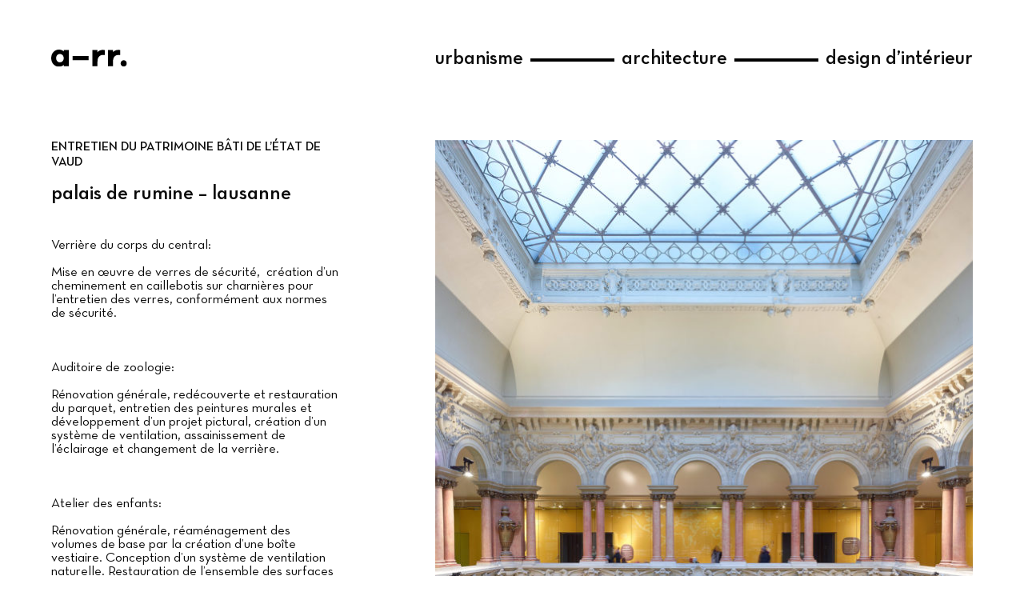

--- FILE ---
content_type: text/html; charset=UTF-8
request_url: https://a-rr.ch/projets/palais-de-rumine/
body_size: 8136
content:
<!DOCTYPE html>
<html>
<head>
	<meta charset="UTF-8">
	<meta name="viewport" content="initial-scale=1.0, maximum-scale=1.0, user-scalable=no">
	<meta name="author" content="Design Sprint Switzerland, www.design-sprint.com">
	<meta name='robots' content='index, follow, max-image-preview:large, max-snippet:-1, max-video-preview:-1' />
<link rel="alternate" hreflang="fr" href="https://a-rr.ch/projets/palais-de-rumine/" />
<link rel="alternate" hreflang="en" href="https://a-rr.ch/en/projets/palais-de-rumine-library-and-museums-lausanne/" />
<link rel="alternate" hreflang="x-default" href="https://a-rr.ch/projets/palais-de-rumine/" />

	<!-- This site is optimized with the Yoast SEO plugin v26.6 - https://yoast.com/wordpress/plugins/seo/ -->
	<title>palais de rumine - a-rr.</title>
	<meta name="description" content="Rénovation générale dans diverses aires du bâtiment." />
	<link rel="canonical" href="http://a-rr.ch/projets/palais-de-rumine/" />
	<meta property="og:locale" content="fr_FR" />
	<meta property="og:type" content="article" />
	<meta property="og:title" content="palais de rumine - a-rr." />
	<meta property="og:description" content="Rénovation générale dans diverses aires du bâtiment." />
	<meta property="og:url" content="http://a-rr.ch/projets/palais-de-rumine/" />
	<meta property="og:site_name" content="a-rr" />
	<meta property="article:modified_time" content="2024-11-21T16:11:25+00:00" />
	<meta property="og:image" content="http://a-rr.ch/wp-content/uploads/2020/09/palais-de-rumine_int-1-redim.jpg" />
	<meta property="og:image:width" content="1500" />
	<meta property="og:image:height" content="2284" />
	<meta property="og:image:type" content="image/jpeg" />
	<meta name="twitter:card" content="summary_large_image" />
	<meta name="twitter:label1" content="Durée de lecture estimée" />
	<meta name="twitter:data1" content="1 minute" />
	<script type="application/ld+json" class="yoast-schema-graph">{"@context":"https://schema.org","@graph":[{"@type":"WebPage","@id":"http://a-rr.ch/projets/palais-de-rumine/","url":"http://a-rr.ch/projets/palais-de-rumine/","name":"palais de rumine - a-rr.","isPartOf":{"@id":"http://a-rr.ch/#website"},"primaryImageOfPage":{"@id":"http://a-rr.ch/projets/palais-de-rumine/#primaryimage"},"image":{"@id":"http://a-rr.ch/projets/palais-de-rumine/#primaryimage"},"thumbnailUrl":"https://a-rr.ch/wp-content/uploads/2020/09/palais-de-rumine_int-1-redim.jpg","datePublished":"2020-06-20T08:49:46+00:00","dateModified":"2024-11-21T16:11:25+00:00","description":"Rénovation générale dans diverses aires du bâtiment.","breadcrumb":{"@id":"http://a-rr.ch/projets/palais-de-rumine/#breadcrumb"},"inLanguage":"fr-FR","potentialAction":[{"@type":"ReadAction","target":["http://a-rr.ch/projets/palais-de-rumine/"]}]},{"@type":"ImageObject","inLanguage":"fr-FR","@id":"http://a-rr.ch/projets/palais-de-rumine/#primaryimage","url":"https://a-rr.ch/wp-content/uploads/2020/09/palais-de-rumine_int-1-redim.jpg","contentUrl":"https://a-rr.ch/wp-content/uploads/2020/09/palais-de-rumine_int-1-redim.jpg","width":1500,"height":2284,"caption":"Palais De Rumine Photo 1 a-rr."},{"@type":"BreadcrumbList","@id":"http://a-rr.ch/projets/palais-de-rumine/#breadcrumb","itemListElement":[{"@type":"ListItem","position":1,"name":"Home","item":"http://a-rr.ch/"},{"@type":"ListItem","position":2,"name":"Projets","item":"https://a-rr.ch/projets/"},{"@type":"ListItem","position":3,"name":"palais de rumine &#8211; lausanne"}]},{"@type":"WebSite","@id":"http://a-rr.ch/#website","url":"http://a-rr.ch/","name":"a-rr","description":"a-rr. sa","publisher":{"@id":"http://a-rr.ch/#organization"},"potentialAction":[{"@type":"SearchAction","target":{"@type":"EntryPoint","urlTemplate":"http://a-rr.ch/?s={search_term_string}"},"query-input":{"@type":"PropertyValueSpecification","valueRequired":true,"valueName":"search_term_string"}}],"inLanguage":"fr-FR"},{"@type":"Organization","@id":"http://a-rr.ch/#organization","name":"a-rr.","url":"http://a-rr.ch/","logo":{"@type":"ImageObject","inLanguage":"fr-FR","@id":"http://a-rr.ch/#/schema/logo/image/","url":"http://a-rr.ch/wp-content/uploads/2018/06/arr-retail-rites-logo.png","contentUrl":"http://a-rr.ch/wp-content/uploads/2018/06/arr-retail-rites-logo.png","width":1200,"height":1200,"caption":"a-rr."},"image":{"@id":"http://a-rr.ch/#/schema/logo/image/"},"sameAs":["https://www.instagram.com/architecture_arr/?hl=fr"]}]}</script>
	<!-- / Yoast SEO plugin. -->


<link rel="alternate" type="application/rss+xml" title="a-rr &raquo; Flux" href="https://a-rr.ch/feed/" />
<link rel="alternate" type="application/rss+xml" title="a-rr &raquo; Flux des commentaires" href="https://a-rr.ch/comments/feed/" />
<link rel="alternate" title="oEmbed (JSON)" type="application/json+oembed" href="https://a-rr.ch/wp-json/oembed/1.0/embed?url=https%3A%2F%2Fa-rr.ch%2Fprojets%2Fpalais-de-rumine%2F" />
<link rel="alternate" title="oEmbed (XML)" type="text/xml+oembed" href="https://a-rr.ch/wp-json/oembed/1.0/embed?url=https%3A%2F%2Fa-rr.ch%2Fprojets%2Fpalais-de-rumine%2F&#038;format=xml" />
<style id='wp-img-auto-sizes-contain-inline-css' type='text/css'>
img:is([sizes=auto i],[sizes^="auto," i]){contain-intrinsic-size:3000px 1500px}
/*# sourceURL=wp-img-auto-sizes-contain-inline-css */
</style>
<style id='wp-emoji-styles-inline-css' type='text/css'>

	img.wp-smiley, img.emoji {
		display: inline !important;
		border: none !important;
		box-shadow: none !important;
		height: 1em !important;
		width: 1em !important;
		margin: 0 0.07em !important;
		vertical-align: -0.1em !important;
		background: none !important;
		padding: 0 !important;
	}
/*# sourceURL=wp-emoji-styles-inline-css */
</style>
<link rel='stylesheet' id='wp-block-library-css' href='https://a-rr.ch/wp-includes/css/dist/block-library/style.min.css?ver=9ea164f17c36bb125af88ec37acf4620' type='text/css' media='all' />
<style id='global-styles-inline-css' type='text/css'>
:root{--wp--preset--aspect-ratio--square: 1;--wp--preset--aspect-ratio--4-3: 4/3;--wp--preset--aspect-ratio--3-4: 3/4;--wp--preset--aspect-ratio--3-2: 3/2;--wp--preset--aspect-ratio--2-3: 2/3;--wp--preset--aspect-ratio--16-9: 16/9;--wp--preset--aspect-ratio--9-16: 9/16;--wp--preset--color--black: #000000;--wp--preset--color--cyan-bluish-gray: #abb8c3;--wp--preset--color--white: #ffffff;--wp--preset--color--pale-pink: #f78da7;--wp--preset--color--vivid-red: #cf2e2e;--wp--preset--color--luminous-vivid-orange: #ff6900;--wp--preset--color--luminous-vivid-amber: #fcb900;--wp--preset--color--light-green-cyan: #7bdcb5;--wp--preset--color--vivid-green-cyan: #00d084;--wp--preset--color--pale-cyan-blue: #8ed1fc;--wp--preset--color--vivid-cyan-blue: #0693e3;--wp--preset--color--vivid-purple: #9b51e0;--wp--preset--gradient--vivid-cyan-blue-to-vivid-purple: linear-gradient(135deg,rgb(6,147,227) 0%,rgb(155,81,224) 100%);--wp--preset--gradient--light-green-cyan-to-vivid-green-cyan: linear-gradient(135deg,rgb(122,220,180) 0%,rgb(0,208,130) 100%);--wp--preset--gradient--luminous-vivid-amber-to-luminous-vivid-orange: linear-gradient(135deg,rgb(252,185,0) 0%,rgb(255,105,0) 100%);--wp--preset--gradient--luminous-vivid-orange-to-vivid-red: linear-gradient(135deg,rgb(255,105,0) 0%,rgb(207,46,46) 100%);--wp--preset--gradient--very-light-gray-to-cyan-bluish-gray: linear-gradient(135deg,rgb(238,238,238) 0%,rgb(169,184,195) 100%);--wp--preset--gradient--cool-to-warm-spectrum: linear-gradient(135deg,rgb(74,234,220) 0%,rgb(151,120,209) 20%,rgb(207,42,186) 40%,rgb(238,44,130) 60%,rgb(251,105,98) 80%,rgb(254,248,76) 100%);--wp--preset--gradient--blush-light-purple: linear-gradient(135deg,rgb(255,206,236) 0%,rgb(152,150,240) 100%);--wp--preset--gradient--blush-bordeaux: linear-gradient(135deg,rgb(254,205,165) 0%,rgb(254,45,45) 50%,rgb(107,0,62) 100%);--wp--preset--gradient--luminous-dusk: linear-gradient(135deg,rgb(255,203,112) 0%,rgb(199,81,192) 50%,rgb(65,88,208) 100%);--wp--preset--gradient--pale-ocean: linear-gradient(135deg,rgb(255,245,203) 0%,rgb(182,227,212) 50%,rgb(51,167,181) 100%);--wp--preset--gradient--electric-grass: linear-gradient(135deg,rgb(202,248,128) 0%,rgb(113,206,126) 100%);--wp--preset--gradient--midnight: linear-gradient(135deg,rgb(2,3,129) 0%,rgb(40,116,252) 100%);--wp--preset--font-size--small: 13px;--wp--preset--font-size--medium: 20px;--wp--preset--font-size--large: 36px;--wp--preset--font-size--x-large: 42px;--wp--preset--spacing--20: 0.44rem;--wp--preset--spacing--30: 0.67rem;--wp--preset--spacing--40: 1rem;--wp--preset--spacing--50: 1.5rem;--wp--preset--spacing--60: 2.25rem;--wp--preset--spacing--70: 3.38rem;--wp--preset--spacing--80: 5.06rem;--wp--preset--shadow--natural: 6px 6px 9px rgba(0, 0, 0, 0.2);--wp--preset--shadow--deep: 12px 12px 50px rgba(0, 0, 0, 0.4);--wp--preset--shadow--sharp: 6px 6px 0px rgba(0, 0, 0, 0.2);--wp--preset--shadow--outlined: 6px 6px 0px -3px rgb(255, 255, 255), 6px 6px rgb(0, 0, 0);--wp--preset--shadow--crisp: 6px 6px 0px rgb(0, 0, 0);}:where(.is-layout-flex){gap: 0.5em;}:where(.is-layout-grid){gap: 0.5em;}body .is-layout-flex{display: flex;}.is-layout-flex{flex-wrap: wrap;align-items: center;}.is-layout-flex > :is(*, div){margin: 0;}body .is-layout-grid{display: grid;}.is-layout-grid > :is(*, div){margin: 0;}:where(.wp-block-columns.is-layout-flex){gap: 2em;}:where(.wp-block-columns.is-layout-grid){gap: 2em;}:where(.wp-block-post-template.is-layout-flex){gap: 1.25em;}:where(.wp-block-post-template.is-layout-grid){gap: 1.25em;}.has-black-color{color: var(--wp--preset--color--black) !important;}.has-cyan-bluish-gray-color{color: var(--wp--preset--color--cyan-bluish-gray) !important;}.has-white-color{color: var(--wp--preset--color--white) !important;}.has-pale-pink-color{color: var(--wp--preset--color--pale-pink) !important;}.has-vivid-red-color{color: var(--wp--preset--color--vivid-red) !important;}.has-luminous-vivid-orange-color{color: var(--wp--preset--color--luminous-vivid-orange) !important;}.has-luminous-vivid-amber-color{color: var(--wp--preset--color--luminous-vivid-amber) !important;}.has-light-green-cyan-color{color: var(--wp--preset--color--light-green-cyan) !important;}.has-vivid-green-cyan-color{color: var(--wp--preset--color--vivid-green-cyan) !important;}.has-pale-cyan-blue-color{color: var(--wp--preset--color--pale-cyan-blue) !important;}.has-vivid-cyan-blue-color{color: var(--wp--preset--color--vivid-cyan-blue) !important;}.has-vivid-purple-color{color: var(--wp--preset--color--vivid-purple) !important;}.has-black-background-color{background-color: var(--wp--preset--color--black) !important;}.has-cyan-bluish-gray-background-color{background-color: var(--wp--preset--color--cyan-bluish-gray) !important;}.has-white-background-color{background-color: var(--wp--preset--color--white) !important;}.has-pale-pink-background-color{background-color: var(--wp--preset--color--pale-pink) !important;}.has-vivid-red-background-color{background-color: var(--wp--preset--color--vivid-red) !important;}.has-luminous-vivid-orange-background-color{background-color: var(--wp--preset--color--luminous-vivid-orange) !important;}.has-luminous-vivid-amber-background-color{background-color: var(--wp--preset--color--luminous-vivid-amber) !important;}.has-light-green-cyan-background-color{background-color: var(--wp--preset--color--light-green-cyan) !important;}.has-vivid-green-cyan-background-color{background-color: var(--wp--preset--color--vivid-green-cyan) !important;}.has-pale-cyan-blue-background-color{background-color: var(--wp--preset--color--pale-cyan-blue) !important;}.has-vivid-cyan-blue-background-color{background-color: var(--wp--preset--color--vivid-cyan-blue) !important;}.has-vivid-purple-background-color{background-color: var(--wp--preset--color--vivid-purple) !important;}.has-black-border-color{border-color: var(--wp--preset--color--black) !important;}.has-cyan-bluish-gray-border-color{border-color: var(--wp--preset--color--cyan-bluish-gray) !important;}.has-white-border-color{border-color: var(--wp--preset--color--white) !important;}.has-pale-pink-border-color{border-color: var(--wp--preset--color--pale-pink) !important;}.has-vivid-red-border-color{border-color: var(--wp--preset--color--vivid-red) !important;}.has-luminous-vivid-orange-border-color{border-color: var(--wp--preset--color--luminous-vivid-orange) !important;}.has-luminous-vivid-amber-border-color{border-color: var(--wp--preset--color--luminous-vivid-amber) !important;}.has-light-green-cyan-border-color{border-color: var(--wp--preset--color--light-green-cyan) !important;}.has-vivid-green-cyan-border-color{border-color: var(--wp--preset--color--vivid-green-cyan) !important;}.has-pale-cyan-blue-border-color{border-color: var(--wp--preset--color--pale-cyan-blue) !important;}.has-vivid-cyan-blue-border-color{border-color: var(--wp--preset--color--vivid-cyan-blue) !important;}.has-vivid-purple-border-color{border-color: var(--wp--preset--color--vivid-purple) !important;}.has-vivid-cyan-blue-to-vivid-purple-gradient-background{background: var(--wp--preset--gradient--vivid-cyan-blue-to-vivid-purple) !important;}.has-light-green-cyan-to-vivid-green-cyan-gradient-background{background: var(--wp--preset--gradient--light-green-cyan-to-vivid-green-cyan) !important;}.has-luminous-vivid-amber-to-luminous-vivid-orange-gradient-background{background: var(--wp--preset--gradient--luminous-vivid-amber-to-luminous-vivid-orange) !important;}.has-luminous-vivid-orange-to-vivid-red-gradient-background{background: var(--wp--preset--gradient--luminous-vivid-orange-to-vivid-red) !important;}.has-very-light-gray-to-cyan-bluish-gray-gradient-background{background: var(--wp--preset--gradient--very-light-gray-to-cyan-bluish-gray) !important;}.has-cool-to-warm-spectrum-gradient-background{background: var(--wp--preset--gradient--cool-to-warm-spectrum) !important;}.has-blush-light-purple-gradient-background{background: var(--wp--preset--gradient--blush-light-purple) !important;}.has-blush-bordeaux-gradient-background{background: var(--wp--preset--gradient--blush-bordeaux) !important;}.has-luminous-dusk-gradient-background{background: var(--wp--preset--gradient--luminous-dusk) !important;}.has-pale-ocean-gradient-background{background: var(--wp--preset--gradient--pale-ocean) !important;}.has-electric-grass-gradient-background{background: var(--wp--preset--gradient--electric-grass) !important;}.has-midnight-gradient-background{background: var(--wp--preset--gradient--midnight) !important;}.has-small-font-size{font-size: var(--wp--preset--font-size--small) !important;}.has-medium-font-size{font-size: var(--wp--preset--font-size--medium) !important;}.has-large-font-size{font-size: var(--wp--preset--font-size--large) !important;}.has-x-large-font-size{font-size: var(--wp--preset--font-size--x-large) !important;}
/*# sourceURL=global-styles-inline-css */
</style>

<style id='classic-theme-styles-inline-css' type='text/css'>
/*! This file is auto-generated */
.wp-block-button__link{color:#fff;background-color:#32373c;border-radius:9999px;box-shadow:none;text-decoration:none;padding:calc(.667em + 2px) calc(1.333em + 2px);font-size:1.125em}.wp-block-file__button{background:#32373c;color:#fff;text-decoration:none}
/*# sourceURL=/wp-includes/css/classic-themes.min.css */
</style>
<link rel='stylesheet' id='arr-foundation-css' href='https://a-rr.ch/wp-content/themes/arr/assets/css/foundation.min.css?ver=3.0.3' type='text/css' media='all' />
<link rel='stylesheet' id='arr-ps-css' href='https://a-rr.ch/wp-content/themes/arr/assets/css/photoswipe.css?ver=9ea164f17c36bb125af88ec37acf4620' type='text/css' media='all' />
<link rel='stylesheet' id='arr-psskin-css' href='https://a-rr.ch/wp-content/themes/arr/assets/css/default-skin.css?ver=9ea164f17c36bb125af88ec37acf4620' type='text/css' media='all' />
<link rel='stylesheet' id='arr-styles-css' href='https://a-rr.ch/wp-content/themes/arr/assets/css/site.css?ver=1.1.0' type='text/css' media='all' />
<link rel='stylesheet' id='arr-outdatedbrowsercss-css' href='https://a-rr.ch/wp-content/themes/arr/assets/css/outdatedbrowser.min.css?ver=9ea164f17c36bb125af88ec37acf4620' type='text/css' media='all' />
<script type="text/javascript" src="https://a-rr.ch/wp-includes/js/jquery/jquery.min.js?ver=3.7.1" id="jquery-core-js"></script>
<script type="text/javascript" src="https://a-rr.ch/wp-includes/js/jquery/jquery-migrate.min.js?ver=3.4.1" id="jquery-migrate-js"></script>
<script type="text/javascript" src="https://a-rr.ch/wp-content/themes/arr/assets/js/photoswipe.min.js?ver=1" id="arr-photoswipe-js"></script>
<script type="text/javascript" src="https://a-rr.ch/wp-content/themes/arr/assets/js/photoswipe-ui-default.min.js?ver=1" id="arr-photoswipeui-js"></script>
<link rel="https://api.w.org/" href="https://a-rr.ch/wp-json/" /><link rel="EditURI" type="application/rsd+xml" title="RSD" href="https://a-rr.ch/xmlrpc.php?rsd" />

<link rel='shortlink' href='https://a-rr.ch/?p=1582' />
<meta name="generator" content="WPML ver:4.8.6 stt:1,4;" />
<link rel="icon" href="https://a-rr.ch/wp-content/uploads/2018/03/cropped-icon-32x32.png" sizes="32x32" />
<link rel="icon" href="https://a-rr.ch/wp-content/uploads/2018/03/cropped-icon-192x192.png" sizes="192x192" />
<link rel="apple-touch-icon" href="https://a-rr.ch/wp-content/uploads/2018/03/cropped-icon-180x180.png" />
<meta name="msapplication-TileImage" content="https://a-rr.ch/wp-content/uploads/2018/03/cropped-icon-270x270.png" />
		<style type="text/css" id="wp-custom-css">
			
.sidebar ul li:nth-last-of-type(1),
.sidebar ul li:nth-last-of-type(2),
.sidebar ul li:nth-last-of-type(3),
.sidebar ul li:nth-last-of-type(4),
.sidebar ul li:nth-last-of-type(5){
	align-self:normal; /*fix bug contact nav */
}		</style>
		</head>

<body class="wp-singular arr-project-template-default single single-arr-project postid-1582 wp-theme-arr">

	<!-- Global site tag (gtag.js) - Google Analytics -->
	<script async src="https://www.googletagmanager.com/gtag/js?id=UA-5902397-1"></script>
	<script>
	window.dataLayer = window.dataLayer || [];
	function gtag(){dataLayer.push(arguments);}
	gtag('js', new Date());

	gtag('config', 'UA-5902397-1');
	</script>

	<script>
		var isMac = navigator.platform.toUpperCase().indexOf('MAC')>=0;
		if( !isMac ){
			document.querySelector('body').classList.add('windows-os');
		}
	</script>

	
<nav>
	<div class="row">
		<div class="nav-column-left">
			<a class="logo-left" href="https://a-rr.ch"><img src="https://a-rr.ch/wp-content/themes/arr/assets/img/logo.svg" alt="a-rr." width="99"></a>
		</div>
					<div class="nav-column-right">
				<ul class="nav-right ">
																	<li><a class="filter " data-filter="urbanisme" data-archive="https://a-rr.ch/categorie-de-projet/urbanisme/" href="https://a-rr.ch/#urbanisme"><span>urbanisme</span></a></li>
																	<li><a class="filter " data-filter="architecture" data-archive="https://a-rr.ch/categorie-de-projet/architecture/" href="https://a-rr.ch/#architecture"><span>architecture</span></a></li>
																	<li><a class="filter " data-filter="design-dinterieur" data-archive="https://a-rr.ch/categorie-de-projet/design-dinterieur/" href="https://a-rr.ch/#design-dinterieur"><span>design d’intérieur</span></a></li>
									</ul>
			</div>
				<div class="lang-selector mobile">
			<a class="lang" href="https://a-rr.ch/projets/palais-de-rumine/" title="Français" lang="fr">fr</a><a class="lang inactive" href="https://a-rr.ch/en/projets/palais-de-rumine-library-and-museums-lausanne/" title="English" lang="en">en</a>		</div>
		<div class="menu-trigger">
			<span class="line line-1"></span>
			<span class="line line-2"></span>
			<span class="line line-3"></span>
		</div>
		<div class="mobile-links">
			<div class="mobile-links-inner-wrapper">
				<ul>
											<li id="menu-item-146" class="menu-item menu-item-type-post_type menu-item-object-page menu-item-146"><a href="https://a-rr.ch/contact-us/">contact</a></li>
<li id="menu-item-40" class="menu-item menu-item-type-custom menu-item-object-custom menu-item-40"><a href="/equipe/">équipe</a></li>
<li id="menu-item-129" class="menu-item menu-item-type-custom menu-item-object-custom menu-item-129"><a href="/carrieres/">carrières</a></li>
<li id="menu-item-144" class="menu-item menu-item-type-custom menu-item-object-custom menu-item-144"><a href="/clients/">clients</a></li>
<li id="menu-item-131" class="menu-item menu-item-type-post_type menu-item-object-page menu-item-131"><a href="https://a-rr.ch/bureau/">bureau</a></li>
									</ul>
			</div>
		</div>
		<div class="overlay"></div>
	</div>
</nav>

<div class="filters-mobile">
	<div class="row">
					<div class="small-12 medium-6 medium-offset-6 column">
				<ul class="nav-right filtering-active">
																	<li><a class="filter" data-filter="urbanisme" data-archive="https://a-rr.ch/categorie-de-projet/urbanisme/" href="https://a-rr.ch/#urbanisme"><span>urbanisme</span></a></li>
																	<li><a class="filter" data-filter="architecture" data-archive="https://a-rr.ch/categorie-de-projet/architecture/" href="https://a-rr.ch/#architecture"><span>architecture</span></a></li>
																	<li><a class="filter" data-filter="design-dinterieur" data-archive="https://a-rr.ch/categorie-de-projet/design-dinterieur/" href="https://a-rr.ch/#design-dinterieur"><span>design d’intérieur</span></a></li>
									</ul>
			</div>
			</div>
</div>


	
<div class="container project-container">
			<div class="project-description-container" style="overflow:auto;">
			<div class="container-inner-wrapper row">
				<div class="small-12 medium-6 large-5 column">
					<div class="text-content">
						<h2>ENTRETIEN DU PATRIMOINE BÂTI DE L’ÉTAT DE VAUD</h2>						<h1>palais de rumine &#8211; lausanne</h1>

						
																			<div class="excerpt">
								<p>Verrière du corps du central:</p>
<p>Mise en œuvre de verres de sécurité,  création d’un cheminement en caillebotis sur charnières pour l’entretien des verres, conformément aux normes de sécurité.</p>
<p>&nbsp;</p>
<p>Auditoire de zoologie:</p>
<p>Rénovation générale, redécouverte et restauration du parquet, entretien des peintures murales et développement d’un projet pictural, création d’un système de ventilation, assainissement de l’éclairage et changement de la verrière.</p>
<p>&nbsp;</p>
<p>Atelier des enfants:</p>
<p>Rénovation générale, réaménagement des volumes de base par la création d’une boîte vestiaire. Conception d’un système de ventilation naturelle. Restauration de l’ensemble des surfaces et mise en œuvre d’un plafond acoustique qui épouse les courbures en plafond.</p>
							</div>
						
						<div class="additional-text">
							<div class="inner-wrapper">
															</div>
																				</div>
					</div>
				</div>
			</div>
		</div>

		<div class="container-inner-wrapper photos-container row">
			<div class="small-12 medium-6 large-7 medium-offset-6 large-offset-5 column">
		<div class="gallery-wrapper">
																<!--div href="https://a-rr.ch/wp-content/uploads/2020/09/palais-de-rumine_int-1-redim-673x1024.jpg" class="image-wrapper">
							<img width="673" height="1024" class="lazy" data-src="https://a-rr.ch/wp-content/uploads/2020/09/palais-de-rumine_int-1-redim-673x1024.jpg" title="" alt="Palais De Rumine Photo 1 a-rr."/>
						</div-->				
						<figure class="image-wrapper">
							<a data-size="673x1024" href="https://a-rr.ch/wp-content/uploads/2020/09/palais-de-rumine_int-1-redim-673x1024.jpg">
								<img width="673" height="1024" class="lazy" data-src="https://a-rr.ch/wp-content/uploads/2020/09/palais-de-rumine_int-1-redim-673x1024.jpg" title="" alt="Palais De Rumine Photo 1 a-rr."/>
							</a>              
						</figure>  
						
																									<!--div href="https://a-rr.ch/wp-content/uploads/2018/06/palais-de-rumine-photo-2-1024x767.jpg" class="image-wrapper">
							<img width="1024" height="767" class="lazy" data-src="https://a-rr.ch/wp-content/uploads/2018/06/palais-de-rumine-photo-2-1024x767.jpg" title="" alt="Palais De Rumine Photo 2 a-rr."/>
						</div-->				
						<figure class="image-wrapper">
							<a data-size="1024x767" href="https://a-rr.ch/wp-content/uploads/2018/06/palais-de-rumine-photo-2-1024x767.jpg">
								<img width="1024" height="767" class="lazy" data-src="https://a-rr.ch/wp-content/uploads/2018/06/palais-de-rumine-photo-2-1024x767.jpg" title="" alt="Palais De Rumine Photo 2 a-rr."/>
							</a>              
						</figure>  
						
																									<!--div href="https://a-rr.ch/wp-content/uploads/2018/06/palais-de-rumine-photo-3-767x1024.jpg" class="image-wrapper">
							<img width="767" height="1024" class="lazy" data-src="https://a-rr.ch/wp-content/uploads/2018/06/palais-de-rumine-photo-3-767x1024.jpg" title="" alt="Palais De Rumine Photo 3 a-rr."/>
						</div-->				
						<figure class="image-wrapper">
							<a data-size="767x1024" href="https://a-rr.ch/wp-content/uploads/2018/06/palais-de-rumine-photo-3-767x1024.jpg">
								<img width="767" height="1024" class="lazy" data-src="https://a-rr.ch/wp-content/uploads/2018/06/palais-de-rumine-photo-3-767x1024.jpg" title="" alt="Palais De Rumine Photo 3 a-rr."/>
							</a>              
						</figure>  
						
																									<!--div href="https://a-rr.ch/wp-content/uploads/2018/06/palais-de-rumine-photo-4-1024x999.jpg" class="image-wrapper">
							<img width="1024" height="999" class="lazy" data-src="https://a-rr.ch/wp-content/uploads/2018/06/palais-de-rumine-photo-4-1024x999.jpg" title="" alt="Palais De Rumine Photo 4 a-rr."/>
						</div-->				
						<figure class="image-wrapper">
							<a data-size="1024x999" href="https://a-rr.ch/wp-content/uploads/2018/06/palais-de-rumine-photo-4-1024x999.jpg">
								<img width="1024" height="999" class="lazy" data-src="https://a-rr.ch/wp-content/uploads/2018/06/palais-de-rumine-photo-4-1024x999.jpg" title="" alt="Palais De Rumine Photo 4 a-rr."/>
							</a>              
						</figure>  
						
																									<!--div href="https://a-rr.ch/wp-content/uploads/2018/06/palais-de-rumine-elevation-1024x624.jpg" class="image-wrapper">
							<img width="1024" height="624" class="lazy" data-src="https://a-rr.ch/wp-content/uploads/2018/06/palais-de-rumine-elevation-1024x624.jpg" title="" alt="Model a-rr."/>
						</div-->				
						<figure class="image-wrapper">
							<a data-size="1024x624" href="https://a-rr.ch/wp-content/uploads/2018/06/palais-de-rumine-elevation-1024x624.jpg">
								<img width="1024" height="624" class="lazy" data-src="https://a-rr.ch/wp-content/uploads/2018/06/palais-de-rumine-elevation-1024x624.jpg" title="" alt="Model a-rr."/>
							</a>              
						</figure>  
						
												</div>
	</div>
		</div>
	</div>

<!-- Root element of PhotoSwipe. Must have class pswp. -->
<div class="pswp" tabindex="-1" role="dialog" aria-hidden="true">

    <!-- Background of PhotoSwipe.
         It's a separate element as animating opacity is faster than rgba(). -->
    <div class="pswp__bg"></div>

    <!-- Slides wrapper with overflow:hidden. -->
    <div class="pswp__scroll-wrap">

        <!-- Container that holds slides.
            PhotoSwipe keeps only 3 of them in the DOM to save memory.
            Don't modify these 3 pswp__item elements, data is added later on. -->
        <div class="pswp__container">
            <div class="pswp__item"></div>
            <div class="pswp__item"></div>
            <div class="pswp__item"></div>
        </div>

        <!-- Default (PhotoSwipeUI_Default) interface on top of sliding area. Can be changed. -->
        <div class="pswp__ui pswp__ui--hidden">

            <div class="pswp__top-bar">

                <!--  Controls are self-explanatory. Order can be changed. -->

                <div class="pswp__counter"></div>

                <button class="pswp__button pswp__button--close" title="Close (Esc)"></button>

                <button class="pswp__button pswp__button--share" title="Share"></button>

                <button class="pswp__button pswp__button--fs" title="Toggle fullscreen"></button>

                <button class="pswp__button pswp__button--zoom" title="Zoom in/out"></button>

                <div class="pswp__preloader">
                    <div class="pswp__preloader__icn">
                      <div class="pswp__preloader__cut">
                        <div class="pswp__preloader__donut"></div>
                      </div>
                    </div>
                </div>
            </div>

            <div class="pswp__share-modal pswp__share-modal--hidden pswp__single-tap">
                <div class="pswp__share-tooltip"></div>
            </div>

            <button class="pswp__button pswp__button--arrow--left" title="Previous (arrow left)">
            </button>

            <button class="pswp__button pswp__button--arrow--right" title="Next (arrow right)">
            </button>

            <div class="pswp__caption">
                <div class="pswp__caption__center"></div>
            </div>

        </div>

    </div>

</div>

<footer>
	<div class="row">
		<div class="footer-inner-wrapper clearfix">
			<p>
								<strong>a-rr. sa</strong>
				<span><a href="https://a-rr.ch/contact-us/">lausanne</a></span>
				<span><a href="https://a-rr.ch/contact-us/">genève</a></span>
				<a href="tel:+41 21 317 00 71">+41 21 317 00 71</a>
				<a href="mailto:info@a-rr.ch">info@a-rr.ch</a>
			</p>
			<ul class="social-links">
				<li><a href="https://www.facebook.com/architectureretailrites/" target="_blank"><i class="icon-facebook"></i></a></li>
				<li><a href="https://www.instagram.com/architecture_arr/" target="_blank"><i class="icon-instagram"></i></a></li>
				<li><a href="https://fr.linkedin.com/company/a-rr" target="_blank"><i class="icon-linkedin"></i></a></li>
			</ul>
		</div>
	</div>
</footer>

<script type="speculationrules">
{"prefetch":[{"source":"document","where":{"and":[{"href_matches":"/*"},{"not":{"href_matches":["/wp-*.php","/wp-admin/*","/wp-content/uploads/*","/wp-content/*","/wp-content/plugins/*","/wp-content/themes/arr/*","/*\\?(.+)"]}},{"not":{"selector_matches":"a[rel~=\"nofollow\"]"}},{"not":{"selector_matches":".no-prefetch, .no-prefetch a"}}]},"eagerness":"conservative"}]}
</script>
<script type="text/javascript" src="https://a-rr.ch/wp-content/themes/arr/assets/js/isotope.min.js?ver=3.0.5" id="arr-isotope-js"></script>
<script type="text/javascript" src="https://a-rr.ch/wp-content/themes/arr/assets/js/outdatedbrowser.min.js?ver=1.0" id="arr-outdatedbrowserjs-js"></script>
<script type="text/javascript" src="https://a-rr.ch/wp-content/themes/arr/assets/js/gallery.js?ver=1.0" id="arr-gallery-js"></script>
<script type="text/javascript" src="https://a-rr.ch/wp-content/themes/arr/assets/js/project.js?ver=1.0" id="arr-project-js"></script>
<script type="text/javascript" src="https://a-rr.ch/wp-content/themes/arr/assets/js/jquery.lazy.min.js?ver=1.7.5" id="arr-jquery.lazy-js"></script>
<script type="text/javascript" src="https://a-rr.ch/wp-content/themes/arr/assets/js/site.js?ver=1.0" id="arr-scripts-js"></script>
<script id="wp-emoji-settings" type="application/json">
{"baseUrl":"https://s.w.org/images/core/emoji/17.0.2/72x72/","ext":".png","svgUrl":"https://s.w.org/images/core/emoji/17.0.2/svg/","svgExt":".svg","source":{"concatemoji":"https://a-rr.ch/wp-includes/js/wp-emoji-release.min.js?ver=9ea164f17c36bb125af88ec37acf4620"}}
</script>
<script type="module">
/* <![CDATA[ */
/*! This file is auto-generated */
const a=JSON.parse(document.getElementById("wp-emoji-settings").textContent),o=(window._wpemojiSettings=a,"wpEmojiSettingsSupports"),s=["flag","emoji"];function i(e){try{var t={supportTests:e,timestamp:(new Date).valueOf()};sessionStorage.setItem(o,JSON.stringify(t))}catch(e){}}function c(e,t,n){e.clearRect(0,0,e.canvas.width,e.canvas.height),e.fillText(t,0,0);t=new Uint32Array(e.getImageData(0,0,e.canvas.width,e.canvas.height).data);e.clearRect(0,0,e.canvas.width,e.canvas.height),e.fillText(n,0,0);const a=new Uint32Array(e.getImageData(0,0,e.canvas.width,e.canvas.height).data);return t.every((e,t)=>e===a[t])}function p(e,t){e.clearRect(0,0,e.canvas.width,e.canvas.height),e.fillText(t,0,0);var n=e.getImageData(16,16,1,1);for(let e=0;e<n.data.length;e++)if(0!==n.data[e])return!1;return!0}function u(e,t,n,a){switch(t){case"flag":return n(e,"\ud83c\udff3\ufe0f\u200d\u26a7\ufe0f","\ud83c\udff3\ufe0f\u200b\u26a7\ufe0f")?!1:!n(e,"\ud83c\udde8\ud83c\uddf6","\ud83c\udde8\u200b\ud83c\uddf6")&&!n(e,"\ud83c\udff4\udb40\udc67\udb40\udc62\udb40\udc65\udb40\udc6e\udb40\udc67\udb40\udc7f","\ud83c\udff4\u200b\udb40\udc67\u200b\udb40\udc62\u200b\udb40\udc65\u200b\udb40\udc6e\u200b\udb40\udc67\u200b\udb40\udc7f");case"emoji":return!a(e,"\ud83e\u1fac8")}return!1}function f(e,t,n,a){let r;const o=(r="undefined"!=typeof WorkerGlobalScope&&self instanceof WorkerGlobalScope?new OffscreenCanvas(300,150):document.createElement("canvas")).getContext("2d",{willReadFrequently:!0}),s=(o.textBaseline="top",o.font="600 32px Arial",{});return e.forEach(e=>{s[e]=t(o,e,n,a)}),s}function r(e){var t=document.createElement("script");t.src=e,t.defer=!0,document.head.appendChild(t)}a.supports={everything:!0,everythingExceptFlag:!0},new Promise(t=>{let n=function(){try{var e=JSON.parse(sessionStorage.getItem(o));if("object"==typeof e&&"number"==typeof e.timestamp&&(new Date).valueOf()<e.timestamp+604800&&"object"==typeof e.supportTests)return e.supportTests}catch(e){}return null}();if(!n){if("undefined"!=typeof Worker&&"undefined"!=typeof OffscreenCanvas&&"undefined"!=typeof URL&&URL.createObjectURL&&"undefined"!=typeof Blob)try{var e="postMessage("+f.toString()+"("+[JSON.stringify(s),u.toString(),c.toString(),p.toString()].join(",")+"));",a=new Blob([e],{type:"text/javascript"});const r=new Worker(URL.createObjectURL(a),{name:"wpTestEmojiSupports"});return void(r.onmessage=e=>{i(n=e.data),r.terminate(),t(n)})}catch(e){}i(n=f(s,u,c,p))}t(n)}).then(e=>{for(const n in e)a.supports[n]=e[n],a.supports.everything=a.supports.everything&&a.supports[n],"flag"!==n&&(a.supports.everythingExceptFlag=a.supports.everythingExceptFlag&&a.supports[n]);var t;a.supports.everythingExceptFlag=a.supports.everythingExceptFlag&&!a.supports.flag,a.supports.everything||((t=a.source||{}).concatemoji?r(t.concatemoji):t.wpemoji&&t.twemoji&&(r(t.twemoji),r(t.wpemoji)))});
//# sourceURL=https://a-rr.ch/wp-includes/js/wp-emoji-loader.min.js
/* ]]> */
</script>
</body>
</html>


--- FILE ---
content_type: text/css
request_url: https://a-rr.ch/wp-content/themes/arr/assets/css/site.css?ver=1.1.0
body_size: 6396
content:
html, body {
  font-size: 16px;
  height: 100%;
  font-size: calc(10px + 0.4vw);
  background: #fff;
  font-family: "Neutraface", Arial, Helvetica, sans-serif;
}

/*@media (max-aspect-ratio: 1/1) {
  *{
    color: red;
  }
}*/
.container.row, .container {
  min-height: 100%;
  margin-bottom: -5em;
}
.container.row:after, .container:after {
  content: "";
  display: block;
  height: 5em;
}

.row {
  width: 90.625em;
  margin: 0 auto;
  max-width: 90%;
}
.row .row {
  max-width: 100%;
}

.container-inner-wrapper {
  padding-left: 15%;
  padding-top: 11.25em;
  padding-bottom: 6.25em;
}

.projects-grid {
  margin-top: -1.25em;
  margin-left: -1.25em;
  margin-right: -1.25em;
}

.project-item {
  width: 25%;
  float: left;
  position: relative;
  text-decoration: none;
  display: block;
  color: #000;
}
.project-item:after {
  content: "";
  display: block;
  padding-top: 100%;
}
.project-item .inner-wrapper {
  position: absolute;
  top: 0;
  left: 0;
  width: 100%;
  height: 100%;
  padding: 1.25em;
  display: flex;
}
.project-item img {
  max-height: 100%;
  margin: 0 auto;
  display: block;
  align-self: center;
  opacity: 0;
  transform: translateY(20px);
  transition: 0.5s;
  backface-visibility: hidden;
}
.project-item img.loaded {
  opacity: 1;
  transform: translateY(0px);
}
.project-item .content-wrapper {
  width: auto;
  position: relative;
  margin: auto;
}
.project-item .project-name {
  position: absolute;
  top: 100%;
  left: 0;
  width: 100%;
  text-align: center;
  padding-top: 0.9375em;
  font-weight: 700;
  line-height: 1em;
  opacity: 0;
  transform: translateY(-20px);
  transition: all 0s 0s, transform 0.5s, opacity 0.5s;
}
.project-item:hover img.loaded + .project-name {
  opacity: 1;
  transform: none;
}
.project-item.archives-link .inner-wrapper:before, .project-item.archives-link .inner-wrapper:after {
  content: "";
  width: 3.875em;
  height: 4px;
  background: #000;
  position: absolute;
  top: 50%;
  left: 50%;
  margin-top: -2px;
  margin-left: -1.9375em;
}
.project-item.archives-link .inner-wrapper:after {
  transform: rotate(90deg);
}

.filter {
  transition: 0.5s;
}

.filter.inactive {
  color: #d6d6d6;
}

.filter.highlight {
  color: #d6d6d6;
}

.filter.last-filter {
  margin-bottom: 5em;
}

.close-icon {
  position: absolute;
  width: 3.75em;
  height: 3.75em;
  border: 1px solid red;
}
.close-icon:before, .close-icon:after {
  content: "";
  position: absolute;
  width: 1.625em;
  height: 4px;
  background: #000;
  position: absolute;
  top: 50%;
  left: 50%;
}
.close-icon:before {
  margin-top: -2px;
  margin-left: -0.8125em;
  transform: rotate(45deg);
}
.close-icon:after {
  margin-top: -2px;
  margin-left: -0.8125em;
  transform: rotate(-45deg);
}

@font-face {
  font-family: "Neutraface";
  src: url("../fonts/NeutrafaceText-BookAlt.eot");
  src: url("../fonts/NeutrafaceText-BookAlt.eot?#iefix") format("embedded-opentype"), url("../fonts/NeutrafaceText-BookAlt.woff") format("woff");
  font-weight: normal;
  font-style: normal;
}
@font-face {
  font-family: "Neutraface";
  src: url("../fonts/NeutrafaceText-DemiAlt.eot");
  src: url("../fonts/NeutrafaceText-DemiAlt.eot?#iefix") format("embedded-opentype"), url("../fonts/NeutrafaceText-DemiAlt.woff") format("woff");
  font-weight: bold;
  font-style: normal;
}
/*
@font-face {
	font-family: 'Neutraface';
	src: url('../fonts/NeutrafaceText-BoldAlt.eot');
	src: url('../fonts/NeutrafaceText-BoldAlt.eot?#iefix') format('embedded-opentype'),
		url('../fonts/NeutrafaceText-BoldAlt.woff') format('woff');
	font-weight: bold;
	font-style: normal;
}*/
@font-face {
  font-family: "arr";
  src: url("../fonts/arr.eot");
  src: url("../fonts/arr.eot?#iefix") format("embedded-opentype"), url("../fonts/arr.woff") format("woff"), url("../fonts/arr.ttf") format("truetype"), url("../fonts/arr.svg#arr") format("svg");
  font-weight: normal;
  font-style: normal;
}
[data-icon]:before {
  font-family: "arr" !important;
  content: attr(data-icon);
  font-style: normal !important;
  font-weight: normal !important;
  font-variant: normal !important;
  text-transform: none !important;
  speak: none;
  line-height: 1;
  -webkit-font-smoothing: antialiased;
  -moz-osx-font-smoothing: grayscale;
}

[class^=icon-]:before,
[class*=" icon-"]:before {
  font-family: "arr" !important;
  font-style: normal !important;
  font-weight: normal !important;
  font-variant: normal !important;
  text-transform: none !important;
  speak: none;
  line-height: 1;
  -webkit-font-smoothing: antialiased;
  -moz-osx-font-smoothing: grayscale;
}

.icon-instagram:before {
  content: "a";
}

.icon-facebook:before {
  content: "b";
}

.icon-linkedin:before {
  content: "c";
}

.splash-overlay {
  background: #fff;
  position: fixed;
  z-index: 50;
  left: 0;
  top: 0;
  width: 100%;
  height: 100%;
}
.splash-overlay img {
  position: absolute;
  top: 50%;
  left: 50%;
  transform: translate(-50%, -50%);
  width: 15.625em;
}

@media screen and (max-width: 640px) {
  .splash-overlay img {
    width: 7.5em;
  }
}
.logos-grid .column {
  /*height: em(100px, $basepx);
  line-height: em(100px, $basepx);*/
  text-align: center;
}
.logos-grid .column img {
  max-width: 70%;
  display: inline-block;
  vertical-align: top;
  backface-visibility: hidden;
}

.client-title {
  margin: 0;
  font-size: 1.5em;
  padding-bottom: 3.125em;
}

.post-type-archive-arr-client .single-page-container .container-inner-wrapper {
  padding-left: 15%;
  margin-top: -3.125em;
}

@media screen and (max-width: 640px) {
  .client-title {
    font-size: 0.875em;
    padding-bottom: 2.8571428571em;
  }

  .post-type-archive-arr-client .single-page-container .container-inner-wrapper {
    padding-left: 0;
    margin-top: 0;
  }

  .logos-grid .column {
    text-align: center;
  }
  .logos-grid .column img {
    display: inline-block;
    vertical-align: middle;
    max-width: 75%;
  }
}
.project-container .container-inner-wrapper {
  padding-left: 0;
  padding-top: 11.5625em;
}
.project-container .text-content {
  font-size: 1.125em;
  line-height: 1.0555555556em;
  padding-right: 25%;
}
.project-container .text-content h2 {
  font-size: 16px;
  line-height: 1.1875em;
  text-transform: uppercase;
  margin: 0;
  margin-bottom: 0.9375em;
}
.project-container .text-content h1 {
  font-size: 1.5em;
  margin: 0;
  margin-bottom: 1.6666666667em;
  text-transform: lowercase;
  line-height: 1.1;
}
.project-container .text-content p {
  margin-top: 0;
}
.project-container .text-content a {
  color: inherit;
}
.project-container .text-content .read-more-link {
  display: none;
}
.project-container .text-content .download-link {
  margin-top: 1.1111111111em;
}
.project-container .mobile-hero-photo {
  display: none;
}

.download-link, .read-more-link {
  text-decoration: underline;
  color: #000;
  display: inline-block;
  vertical-align: top;
  padding-left: 1.3888888889em;
  font-size: 1.125em;
  position: relative;
}
.download-link:before, .read-more-link:before {
  content: "";
  position: absolute;
  top: 50%;
  margin-top: -6px;
  left: 0;
  border-top: 7px solid #000;
  border-left: 6px solid transparent;
  border-right: 6px solid transparent;
}

.project-description-container {
  position: fixed;
  top: 0;
  left: 0;
  width: 100%;
  height: 100%;
  overflow: hidden;
  transform: translateZ(0);
}

.gallery-wrapper {
  margin: -1.25em;
}
.gallery-wrapper .image-wrapper {
  padding: 1.25em;
  position: relative;
  display: block;
  text-decoration: none;
  width: 100%;
  margin: 0;
  cursor: zoom-in;
  -webkit-cursor: zoom-in;
}
.gallery-wrapper .image-wrapper img {
  width: 100%;
  opacity: 0;
  transform: translateY(20px);
  transition: 0.5s;
  backface-visibility: hidden;
}
.gallery-wrapper .image-wrapper img.loaded {
  opacity: 1;
  transform: translateY(0px);
}
.gallery-wrapper .image-wrapper:focus {
  outline: none;
}
.gallery-wrapper .grid .column:first-of-type {
  width: 60%;
  float: left;
}
.gallery-wrapper .grid .column:last-of-type {
  width: 40%;
  float: left;
}
.gallery-wrapper .image-wrapper .overlay {
  position: relative;
  transition: 0.5s;
}
.gallery-wrapper .image-wrapper.popup-open img {
  align-self: center;
  max-height: 90vh;
  max-width: 100%;
  margin: auto;
}
.gallery-wrapper .image-wrapper.popup-open .overlay {
  background: white;
}
.gallery-wrapper .image-wrapper.popup-open .overlay .inner-content {
  max-width: 90%;
  margin: 0 auto;
  display: flex;
  height: 100%;
}

.project-images-grid {
  display: flex;
  flex-wrap: wrap;
  margin: -1.25em;
}

.project-photo {
  width: 100%;
}
.project-photo.half {
  width: 50%;
}

/*
.mfp-zoom-out-cur, .mfp-zoom-out-cur .mfp-image-holder .mfp-close{
  cursor: initial;
}

.mfp-zoom-out-cur .mfp-image-holder .mfp-close{
  width: em(20px, 28px);
  height: em(20px, 28px);
  border-radius: 0;
  position: absolute;
  left: 100%;
  top: em(20px, 28px);
  margin-left: em(50px, 28px);
  opacity: 1;
  cursor: pointer;
  color: transparent;
  z-index: 1051;
  display: none;
  &:before, &:after{
    content: "";
    position: absolute;
    width: em(30px, 28px);
    height: 4px;
    background: #000;
  }
  &:before{
    transform: rotate(45deg);
    top: 50%;
    left: 50%;
    margin-left: em(-17px, 28px);
    margin-top: -2px;
  }
  &:after{
    transform: rotate(-45deg);
    top: 50%;
    left: 50%;
    margin-left: em(-17px, 28px);
    margin-top: -2px;
  }
}

.mfp-bottom-bar{
  display: none;
}


.mfp-arrow-left, .mfp-arrow-right{
  width: 10%;
  height: 100%;
  position: absolute;
  top: 0%;
  cursor: pointer;
  z-index: 1050;
  &:before, &:after{
    content: "";
    position: absolute;
    height: 4px;
    width: 20px;
    background: #000;
    border: 0;
    margin: 0;
  }
}

.mfp-arrow-left{
  left: 0;
  transform: translateX(-50px);
  opacity: 0;
  transition: 0.5s;
  &:before{
    top: 50%;
    left: em(20px, $basepx);
    transform: rotate(-45deg);
    transform-origin: top left;
    margin-bottom: -3px;
  }
  &:after{
    top: 50%;
    left: em(20px, $basepx);
    transform: rotate(45deg);
    transform-origin: bottom left;
    margin-top: -3px;
  }
}

.mfp-arrow-right{
  right: 0;
  transform: translateX(50px);
  opacity: 0;
  transition: 0.5s;
  &:before{
    top: 50%;
    right: em(20px, $basepx);
    transform:rotate(45deg);
    transform-origin: top right;
    margin-bottom: -3px;
  }
  &:after{
    top: 50%;
    right: em(20px, $basepx);
    transform:rotate(-45deg);
    transform-origin: bottom right;
    margin-top: -3px;
  }
}

.mfp-ready{
  .mfp-arrow-left{
    transform: translateX(0px);
    opacity: 1;
    transition: 0.5s 0s;
  }
  .mfp-arrow-right{
    transform: translateX(0px);
    opacity: 1;
    transition: 0.5s 0s;
  }
}

.mfp-bg{
  background: #fff;
  opacity: 0;
  transition: 0.3s;
  &.mfp-ready{
    opacity: 1;
  }
  &.mfp-removing{
    opacity: 0;
  }
}

.mfp-figure:after{
  display: none;
}

.mfp-counter{
  color: #000;
}

.mfp-removing{
  .mfp-arrow-left{
    transform: translateX(-50px);
    opacity: 0;
  }
  .mfp-arrow-right{
    transform: translateX(50px);
    opacity: 0;
  }
}
*/
.pswp__button:before, .pswp__button:after {
  content: "";
}

.pswp__button {
  width: 100px;
  height: 100px;
  margin-top: -50px;
  position: absolute;
  top: 50%;
  cursor: pointer;
  z-index: 1050;
}
.pswp__button:focus {
  outline: none;
}
.pswp__button:before, .pswp__button:after {
  content: "";
  position: absolute;
  height: 4px;
  width: 20px;
  background: #000;
  border: 0;
  margin: 0;
}

.pswp__button--arrow--left {
  left: 0;
  transition: 0.5s;
}
.pswp__button--arrow--left:before {
  top: 50%;
  left: 1.25em;
  transform: rotate(-45deg);
  transform-origin: top left;
  margin-bottom: -3px;
}
.pswp__button--arrow--left:after {
  top: 50%;
  left: 1.25em;
  transform: rotate(45deg);
  transform-origin: bottom left;
  margin-top: -3px;
}

.pswp__button--arrow--right {
  right: 0;
  transition: 0.5s;
}
.pswp__button--arrow--right:before {
  top: 50%;
  right: 1.25em;
  transform: rotate(45deg);
  transform-origin: top right;
  margin-bottom: -3px;
}
.pswp__button--arrow--right:after {
  top: 50%;
  right: 1.25em;
  transform: rotate(-45deg);
  transform-origin: bottom right;
  margin-top: -3px;
}

.pswp__img--placeholder--blank {
  background: #fff;
}

/* responsive */
@media screen and (max-width: 1200px) {
  .mfp-zoom-out-cur .mfp-image-holder .mfp-close {
    margin-left: 0;
    left: auto;
    right: 0;
    bottom: auto;
    top: 0;
  }
}
@media screen and (min-width: 640px) and (max-width: 1024px) {
  .project-container .text-content {
    padding-right: 10%;
  }
}
@media screen and (max-width: 640px) {
  .project-container .mobile-hero-photo {
    display: block;
    margin-bottom: 0.9375em;
    width: 100%;
  }
  .project-container .text-content {
    padding-right: 0;
    font-size: 0.875em;
    line-height: 1.4285714286em;
  }
  .project-container .text-content h2 {
    font-size: 0.8571428571em;
    line-height: 1.5833333333em;
    margin-bottom: 0;
  }
  .project-container .text-content h1 {
    font-size: 1em;
    line-height: 1.2142857143em;
    margin-bottom: 1.2142857143em;
  }
  .project-container .text-content .additional-text .inner-wrapper {
    display: none;
  }
  .project-container .text-content .additional-text .read-more-link {
    font-size: 1em;
    display: block;
  }
  .project-container .container-inner-wrapper {
    padding-top: 1.25em;
    padding-bottom: 0.625em;
  }
  .project-container .container-inner-wrapper.photos-container {
    padding-top: 0;
  }
  .project-container .additional-text .inner-wrapper {
    transform: translateY(20px);
    opacity: 0;
    transition: all 0s 0s, transform 0.3s, opacity 0.3s;
  }
  .project-container .additional-text .inner-wrapper.open {
    transform: none;
    opacity: 1;
  }

  .project-description-container {
    position: static;
  }

  .download-link {
    font-size: 1em;
  }

  .gallery-wrapper {
    margin: 0 -0.625em;
    margin-left: 0;
    margin-right: 0;
  }
  .gallery-wrapper .image-wrapper:first-of-type {
    padding: 0.625em;
    padding-left: 0;
    padding-right: 0;
    display: none;
  }
  .gallery-wrapper .image-wrapper {
    padding-left: 0;
    padding-right: 0;
  }
  .gallery-wrapper .grid .image-wrapper {
    display: block;
  }
  .gallery-wrapper .grid .column:first-of-type {
    width: 100%;
    float: none;
  }
  .gallery-wrapper .grid .column:last-of-type {
    width: 100%;
  }

  .mfp-zoom-out-cur .mfp-image-holder .mfp-close {
    width: 1.7857142857em;
    height: 1.7857142857em;
    padding-right: 0;
  }
  .mfp-zoom-out-cur .mfp-image-holder .mfp-close:before, .mfp-zoom-out-cur .mfp-image-holder .mfp-close:after {
    height: 2px;
    width: 20px;
    margin-left: -5px;
  }

  .mfp-arrow-left {
    width: 3.125em;
    height: 3.125em;
    top: 50%;
    left: 0;
    margin-top: -1.5625em;
  }
  .mfp-arrow-left:before, .mfp-arrow-left:after {
    left: 1.25em;
    height: 2px;
    width: 14px;
  }
  .mfp-arrow-left:before {
    margin-bottom: -1px;
  }
  .mfp-arrow-left:after {
    margin-top: -1px;
  }

  .mfp-arrow-right {
    width: 3.125em;
    height: 3.125em;
    top: 50%;
    right: 0;
    margin-top: -1.5625em;
  }
  .mfp-arrow-right:before, .mfp-arrow-right:after {
    right: 1.25em;
    height: 2px;
    width: 14px;
  }
  .mfp-arrow-right:before {
    margin-bottom: -1px;
  }
  .mfp-arrow-right:after {
    margin-top: -1px;
  }
}
.careers-container .container-inner-wrapper {
  padding-left: 0;
}

.career-item {
  position: relative;
}
.career-item:not(:last-of-type) {
  margin-bottom: 3.125em;
}
.career-item:after {
  content: "";
  width: 6.0625em;
  height: 4px;
  background: #000;
  position: absolute;
  right: 100%;
  top: 2em;
  top: 0.375em;
  margin-right: 2.5em;
}

/* responsive */
@media screen and (max-width: 640px) {
  .career-item {
    padding-left: 3.75em;
  }
  .career-item:not(:last-of-type) {
    margin-bottom: 1.5625em;
  }
  .career-item:after {
    left: 0;
    top: 1.6875em;
    height: 2px;
    width: 3.125em;
  }
}
nav {
  position: fixed;
  transform: translateZ(0);
  top: 0;
  left: 0;
  width: 100%;
  z-index: 10;
  background: #fff;
}
nav .row {
  padding-top: 4.0625em;
  padding-bottom: 1.875em;
  position: relative;
}
nav .nav-column-left {
  width: 50%;
  float: left;
}
nav .nav-column-right {
  width: 50%;
  float: right;
}
nav .logo-left {
  display: inline-block;
  vertical-align: top;
  width: 6.25em;
}
nav .mobile-links {
  position: fixed;
  width: 100%;
  top: 0;
  left: -100%;
  z-index: -1;
  transition: all 0s 0.3s;
}
nav .mobile-links .mobile-links-inner-wrapper {
  padding: 1.25em 5%;
  padding-top: 4.375em;
  background: #fff;
  transform: translateY(-100%);
  transition: 0.5s;
}
nav .mobile-links ul {
  margin: 0;
  padding: 0;
  list-style: none;
}
nav .mobile-links li {
  font-size: 0.875em;
  font-weight: 700;
  line-height: 1em;
  text-decoration: none;
  color: #000;
  transform: translateY(-20px);
  opacity: 0;
  transition: 0.3s;
}
nav .mobile-links li a {
  color: #000;
  text-decoration: none;
  position: relative;
}
nav .mobile-links li a:after {
  content: "";
  position: absolute;
  left: 0;
  top: -50%;
  width: 100%;
  height: 200%;
}
nav .mobile-links li:not(:last-of-type) {
  margin-bottom: 1.7857142857em;
}
nav .mobile-links.open {
  left: 0;
  transition: all 0s 0s;
}
nav .mobile-links.open .mobile-links-inner-wrapper {
  transform: translateY(0);
}
nav .mobile-links.open li {
  transform: translateY(0);
  opacity: 1;
  transition: all 0s 0s, transform 0.3s 0s, opacity 0.5s 0s;
  /*&:nth-of-type(1){
    transition-delay: 0.2s;
  }
  &:nth-of-type(2){
    transition-delay: 0.3s;
  }
  &:nth-of-type(3){
    transition-delay: 0.4s;
  }
  &:nth-of-type(4){
    transition-delay: 0.5s;
  }
  &:nth-of-type(5){
    transition-delay: 0.6s;
  }    
  &:nth-of-type(6){
    transition-delay: 0.7s;
  }   */
}
nav .overlay {
  position: fixed;
  top: 0;
  left: -100%;
  width: 100%;
  height: 100%;
  background: #fff;
  opacity: 0;
  z-index: -2;
  transition: all 0s 0.3s, opacity 0.3s 0s;
}
nav .mobile-links.open + .overlay {
  left: 0;
  opacity: 0.7;
  transition: all 0s 0s, opacity 0.3s;
}

.lang-selector a {
  margin-right: 15px;
}
.lang-selector .inactive {
  color: #999999 !important;
}
.lang-selector.mobile {
  float: right;
  margin-right: 60px;
}
.lang-selector.mobile a {
  text-decoration: none;
  color: #0a0a0a;
  font-size: 0.875em;
  font-weight: bold;
  margin-right: 20px;
}

@media (min-width: 640px) {
  .lang-selector.mobile {
    display: none;
  }
}
@media (max-width: 640px) {
  .lang-selector.desktop {
    display: none;
  }
}
body.windows-os .nav-right:after {
  margin-top: 0px;
}

.sidebar-wrapper {
  position: fixed;
  transform: translateZ(0);
  top: 0;
  left: 0;
  width: 100%;
  z-index: 3;
}
.sidebar-wrapper .row {
  position: relative;
}

.filters-mobile {
  display: none;
}

.nav-right {
  margin: 0;
  list-style: none;
  padding: 0;
  text-align: center;
  padding-top: 0.625em;
  margin-top: -0.625em;
  padding-bottom: 0.625em;
  margin-bottom: -0.625em;
  position: relative;
  overflow: hidden;
}
.nav-right:after {
  content: "";
  height: 4px;
  background: #000;
  position: absolute;
  width: 1000px;
  top: 50%;
  margin-top: -2px;
  left: 0;
  transition: 0.5s;
}
.nav-right li {
  display: inline-block;
  vertical-align: top;
  font-size: 1.625em;
  line-height: 1em;
}
.nav-right li:first-of-type {
  float: left;
  margin-left: -0.3846153846em;
}
.nav-right li:last-of-type {
  float: right;
  margin-right: -0.3846153846em;
}
.nav-right li a {
  color: inherit;
  text-decoration: none;
  display: inline-block;
  vertical-align: top;
  font-weight: bold;
}
.nav-right li a span {
  position: relative;
  display: block;
  line-height: 1em;
  z-index: 2;
  background: #fff;
  padding-left: 0.3846153846em;
  padding-right: 0.3846153846em;
}
.nav-right li:not(:last-of-type) {
  /*a{
    &:after{
      content: "";
      height: 4px;
      background: #000;
      background: currentColor;
      position: absolute;
      width: 1000px;
      top: 50%;
      margin-top: -2px;
    }
  }*/
}
.nav-right.filtered-on-hover:after {
  background: #d6d6d6;
}
.nav-right.filtering-active:after {
  background: #d6d6d6;
}

.sidebar {
  padding-top: 5.5em;
  padding-top: 11.0625em;
  padding-bottom: 1.875em;
  width: 15%;
  position: absolute;
  overflow: hidden;
  height: 100%;
  height: 100vh;
  left: 0;
  top: 1.5em;
  display: flex;
  flex-wrap: wrap;
  top: 0;
}
.sidebar ul {
  margin: 0;
  padding: 0;
  list-style: none;
  display: flex;
  flex-wrap: wrap;
}
.sidebar ul li {
  font-size: 1.25em;
  line-height: 1em;
  color: #000000;
  font-weight: 700;
  width: 100%;
  flex-shrink: 1;
}
.sidebar ul li.last-filter {
  margin-bottom: 6.25em;
  margin-bottom: 5vh;
}
.sidebar ul li a {
  text-decoration: none;
  color: inherit;
  position: relative;
}
.sidebar ul li a.filter {
  padding-right: 0.9375em;
}
.sidebar ul li a.filter:before, .sidebar ul li a.filter:after {
  content: "";
  position: absolute;
  width: 12px;
  height: 2px;
  background: #000;
  right: 0%;
  top: 50%;
  opacity: 0;
  transition: 0.5s;
  backface-visibility: hidden;
}
.sidebar ul li a.filter:before {
  transform: rotate(45deg) scaleX(0);
}
.sidebar ul li a.filter:after {
  transform: rotate(-45deg) scaleX(0);
}
.sidebar ul li a.filter.active:before, .sidebar ul li a.filter.active:after {
  opacity: 1;
}
.sidebar ul li a.filter.active:before {
  transform: rotate(45deg) scaleX(1);
}
.sidebar ul li a.filter.active:after {
  transform: rotate(-45deg) scaleX(1);
}
.sidebar ul li:last-of-type, .sidebar ul li:nth-last-of-type(2), .sidebar ul li:nth-last-of-type(3), .sidebar ul li:nth-last-of-type(4), .sidebar ul li:nth-last-of-type(5) {
  align-self: flex-end;
}
.menu-trigger {
  display: none;
  width: 1.4375em;
  height: 0.875em;
  top: 50%;
  margin-top: -0.4375em;
  position: absolute;
  right: 0;
}
.menu-trigger:before {
  content: "";
  position: absolute;
  top: -150%;
  left: -100%;
  width: 300%;
  height: 400%;
}
.menu-trigger .line {
  width: 100%;
  position: absolute;
  top: 0;
  left: 0;
  height: 2px;
  background: #000;
  transition: 0.3s;
}
.menu-trigger .line.line-1 {
  transition: all 0.3s 0.3s, transform 0.3s 0s;
}
.menu-trigger .line.line-2 {
  top: 50%;
  margin-top: -1px;
  left: 0;
  transition: all 0.3s 0.3s;
}
.menu-trigger .line.line-3 {
  bottom: 0;
  top: auto;
  left: 0;
  transition: all 0.3s 0.3s, transform 0.3s 0s;
}
.menu-trigger.active .line-1 {
  top: 50%;
  margin-top: -1px;
  transform: rotate(45deg);
  transition: all 0.3s, transform 0.3s 0.3s;
}
.menu-trigger.active .line-2 {
  opacity: 0;
  transition: all 0.3s, opacity 0.3s 0s;
}
.menu-trigger.active .line-3 {
  bottom: 50%;
  margin-bottom: -1px;
  transform: rotate(-45deg);
  transition: all 0.3s, transform 0.3s 0.3s;
}

/* responsive */
@media screen and (min-width: 64em) {
  nav .nav-column-left {
    width: 40%;
  }
  nav .nav-column-right {
    width: 58.33333%;
  }
}
@media screen and (min-width: 640px) and (max-width: 1025px) {
  nav .nav-column-left {
    width: 20%;
  }
  nav .nav-column-right {
    width: 80%;
  }

  .sidebar {
    width: 20%;
  }
  .sidebar ul li.last-filter {
    margin-bottom: 20vh;
  }
}
@media screen and (max-height: 700px) {
  .sidebar ul li {
    font-size: 1.0625em;
  }
}
@media screen and (max-width: 640px) {
  nav {
    transform: none;
  }
  nav .logo-left {
    width: 3.125em;
    position: relative;
  }
  nav .logo-left:after {
    content: "";
    position: absolute;
    left: -50%;
    top: -50%;
    width: 200%;
    height: 200%;
  }
  nav .row {
    padding-top: 1.25em;
    padding-bottom: 1.25em;
  }
  nav .nav-right {
    display: none;
  }

  .nav-right:after {
    height: 2px;
    top: 40%;
  }
  .nav-right li {
    font-size: 0.875em;
  }

  .sidebar-wrapper {
    padding-top: 3.75em;
    padding-top: 1.875em;
    margin-bottom: -1.875em;
    position: relative;
  }

  .home .sidebar-wrapper {
    padding-top: 3.75em;
  }

  .sidebar {
    position: static;
    width: 100%;
    height: auto;
    display: block;
    padding-top: 0;
    padding-bottom: 0;
  }
  .sidebar ul {
    display: block;
  }
  .sidebar ul li {
    width: 50%;
    float: left;
    font-size: 0.875em;
    margin-bottom: 1.7857142857em;
  }
  .sidebar ul li:nth-of-type(2n+1) {
    clear: left;
  }
  .sidebar ul li a.filter:before, .sidebar ul li a.filter:after {
    opacity: 0;
  }
  .sidebar ul li a.filter.active:before, .sidebar ul li a.filter.active:after {
    opacity: 0;
  }
  .sidebar ul li.menu-item {
    display: none;
  }

  .menu-trigger {
    display: block;
  }

  .filters-mobile {
    display: block;
    padding-top: 4.375em;
  }

  .filters-mobile-link {
    width: 19px;
    height: 12px;
    left: 1.25em;
    top: 20px;
    position: absolute;
  }
  .filters-mobile-link .line {
    height: 2px;
    background: #000;
  }
  .filters-mobile-link .line:before {
    content: "";
    position: absolute;
    top: 50%;
    width: 8px;
    height: 8px;
    border: 2px solid #000;
    border-radius: 50%;
    background: #fff;
    margin-top: -4px;
    transition: 0.3s;
  }
  .filters-mobile-link .line:first-of-type {
    position: absolute;
    top: 0;
    left: 0;
    width: 100%;
  }
  .filters-mobile-link .line:first-of-type:before {
    left: 0;
  }
  .filters-mobile-link .line:last-of-type {
    position: absolute;
    bottom: 0;
    left: 0;
    width: 100%;
  }
  .filters-mobile-link .line:last-of-type:before {
    right: 0;
  }
  .filters-mobile-link.active .line:first-of-type:before {
    transform: translateX(137.5%);
  }
  .filters-mobile-link.active .line:last-of-type:before {
    transform: translateX(-137.5%);
  }

  .sidebar {
    display: none;
    transform: translateY(-20px);
    opacity: 0;
    transition: all 0s 0s, transform 0.3s 0s, opacity 0.5s 0s;
  }
  .sidebar.open {
    transform: translateY(0px);
    opacity: 1;
  }
}
/**{
  box-shadow: inset 0px 0px 0px 1px red;
}*/
.archives-container .container-inner-wrapper {
  padding-left: 0;
}

.archive-item, .career-item {
  margin-bottom: 2.0625em;
  display: block;
  text-decoration: none;
  color: #000;
}
.archive-item h3, .career-item h3 {
  margin: 0;
  font-weight: 400;
  font-size: 1em;
  line-height: 1em;
  color: #000000;
  margin-bottom: 0.625em;
  margin-bottom: 0.3125em;
  text-transform: uppercase;
}
.archive-item h2, .career-item h2 {
  margin: 0;
  font-size: 1.5em;
  font-size: 1.25em;
  line-height: 1.45em;
  line-height: 1.2em;
  font-weight: 700;
  text-transform: lowercase;
}

.year-wrapper {
  position: relative;
  /*padding-bottom: em(80px, $basepx);
  padding-bottom: em(40px, $basepx);*/
}
.year-wrapper .year {
  position: absolute;
  top: -0.2em;
  right: 100%;
  padding-right: 8em;
  font-weight: 700;
  font-size: 1.25em;
  line-height: 1em;
}
.year-wrapper .year:after {
  content: "";
  width: 4.85em;
  height: 4px;
  background: #000;
  position: absolute;
  right: 2em;
  top: 50%;
  margin-top: -2px;
}

/* responsive */
@media screen and (max-width: 640px) {
  .year-wrapper {
    padding-left: 3.75em;
  }
  .year-wrapper:not(:last-of-type) {
    margin-bottom: 3.125em;
  }
  .year-wrapper .year {
    right: auto;
    left: 0;
    bottom: 100%;
    margin-bottom: -0.3571428571em;
    top: auto;
    font-size: 0.875em;
    padding-bottom: 1.0714285714em;
    padding-right: 0;
  }
  .year-wrapper .year:after {
    right: auto;
    left: 0;
    top: 100%;
    height: 2px;
    width: 3.5714285714em;
  }

  .archive-item, .career-item {
    margin-bottom: 1.5625em;
  }
  .archive-item h3, .career-item h3 {
    font-size: 0.75em;
    line-height: 1.1666666667em;
    margin-bottom: 0.4166666667em;
  }
  .archive-item h2, .career-item h2 {
    font-size: 0.875em;
  }
}
.contacts-container .content {
  width: 54.8125em;
  max-width: 90%;
  margin-left: auto;
}
.contacts-container .map-wrapper {
  display: block;
  position: relative;
}
.contacts-container .map-wrapper:after {
  content: "";
  display: block;
  padding-top: 46%;
}
.contacts-container .map-wrapper .map {
  position: absolute;
  top: 0;
  left: 0;
  right: 0;
  bottom: 0;
}
.contacts-container .text-content {
  margin-top: 1.9444444444em;
  font-size: 1.125em;
}
.contacts-container .text-content h4 {
  margin: 0;
  font-size: 1.1111111111em;
  line-height: 2.1111111111em;
}
.contacts-container .text-content p {
  margin: 0;
  padding: 0;
  line-height: 2.1111111111em;
}
.contacts-container .text-content a {
  color: inherit;
  text-decoration: none;
}
.contacts-container .text-content a:hover {
  text-decoration: underline;
}
.contacts-container .text-content .column {
  padding-right: 0.625em;
}
.contacts-container .social-links {
  text-align: right;
}

.social-links {
  margin: 0;
  padding: 0;
  list-style: none;
  white-space: nowrap;
}
.social-links li {
  width: 2.5em;
  height: 2.5em;
  display: inline-block;
  vertical-align: top;
  /*a[href*="facebook"]{
    background-image: url('../img/fb-icon.svg');
    background-size: em(10px, $basepx);  
  }
  a[href*="instagram"]{
    background-image: url('../img/instagram-icon.svg');
    background-size: em(20px, $basepx);  
  }
  a[href*="linkedin"]{
    background-image: url('../img/linkedin-icon.svg');
    background-size: em(18px, $basepx);  
  } */
}
.social-links li:not(:last-of-type) {
  margin-right: 1.5em;
}
.social-links li a {
  display: block;
  height: 100%;
  width: 100%;
  box-shadow: inset 0px 0px 0px 2px #414241;
  border-radius: 50%;
  background-repeat: no-repeat;
  background-position: center center;
  position: relative;
  transition: 0.3s;
  color: #414241;
}
.social-links li a i:before {
  position: absolute;
  top: 50%;
  left: 50%;
  transform: translate(-50%, -50%);
  font-size: 1.25em;
  transition: 0.3s;
  color: #414241;
}
.social-links li a:hover {
  box-shadow: inset 0px 0px 0px 1.875em #414241;
}
.social-links li a:hover i:before {
  color: #fff;
}

/* responsive */
@media screen and (min-width: 640px) and (max-width: 1024px) {
  .contacts-container .text-content {
    margin-top: 0;
  }
  .contacts-container .text-content .column {
    margin-top: 1.875em;
  }
  .contacts-container .social-links {
    text-align: left;
  }
  .contacts-container .social-links li:not(:last-of-type) {
    margin-right: 0.9375em;
  }
}
@media screen and (max-width: 640px) {
  .contacts-container .content {
    max-width: 100%;
  }
  .contacts-container .text-content {
    font-size: 16px;
    padding-left: 30%;
    padding-left: 3.75em;
    padding-bottom: 1.875em;
    margin-top: 0;
  }
  .contacts-container .text-content h4 {
    font-size: 0.875em;
    line-height: 2em;
  }
  .contacts-container .text-content p {
    font-size: 0.875em;
    line-height: 2em;
  }
  .contacts-container .text-content > .column {
    padding-top: 0;
    margin-top: 2.8125em;
    position: relative;
  }
  .contacts-container .text-content > .column:after {
    content: "";
    position: absolute;
    right: 100%;
    margin-right: 0.625em;
    top: 0.75em;
    height: 2px;
    background: #000;
    width: 3.125em;
  }
  .contacts-container .text-content > .column:last-of-type {
    display: none;
  }
}
@media screen and (min-width: 480px) and (max-width: 640px) {
  .contacts-container .text-content {
    font-size: 22px;
  }
}
.team-member-wrapper {
  width: 20%;
  float: left;
  padding: 0 1.875em 2.8125em 1.875em;
}

.team-member {
  position: relative;
  display: block;
  text-decoration: none;
  color: #000;
}
.team-member:after {
  content: "";
  display: block;
  padding-top: 100%;
}
.team-member img {
  position: absolute;
  top: 0;
  width: 100%;
  transition: 0.3s;
  border-radius: 50%;
  overflow: hidden;
}
.team-member .content-wrapper {
  position: absolute;
  top: -12.5%;
  left: -12.5%;
  width: 125%;
  height: 125%;
  background: #fff;
  border-radius: 50%;
  transform: scale(0.8);
  opacity: 0;
  transition: 0.3s;
}
.team-member .content-wrapper .content-outter-wrapper {
  display: table;
  width: 100%;
  height: 100%;
  text-align: center;
}
.team-member .content-wrapper .content-inner-wrapper {
  display: table-cell;
  vertical-align: middle;
  width: 100%;
}
.team-member .content-wrapper h2 {
  font-size: 1.375em;
  margin: 0;
  line-height: 1em;
}
.team-member .content-wrapper p {
  line-height: 1.2em;
  margin: 0;
  font-size: 0.9375em;
  margin-top: 0.9333333333em;
  text-transform: uppercase;
}
.team-member:hover {
  z-index: 2;
}
.team-member:hover img {
  transform: scale(0.8);
  opacity: 0;
}
.team-member:hover .content-wrapper {
  transform: scale(1);
  opacity: 1;
}

/* responsive */
@media screen and (min-width: 768px) and (max-width: 1024px) {
  .team-member-wrapper {
    width: 25%;
    padding: 0 1.5625em 2.5em 1.5625em;
  }
  .team-member-wrapper.touched {
    z-index: 2;
  }
  .team-member-wrapper.touched img {
    transform: scale(0.8);
    opacity: 0;
  }
  .team-member-wrapper.touched .content-wrapper {
    transform: scale(1);
    opacity: 1;
  }
  .team-member-wrapper.touched:hover {
    z-index: 2;
  }
  .team-member-wrapper.touched:hover img {
    transform: scale(0.8);
    opacity: 0;
  }
  .team-member-wrapper.touched:hover .content-wrapper {
    transform: scale(1);
    opacity: 1;
  }
  .team-member-wrapper:hover {
    z-index: 1;
  }
  .team-member-wrapper:hover img {
    transform: none;
    opacity: 1;
  }
  .team-member-wrapper:hover .content-wrapper {
    transform: scale(0.8);
    opacity: 0;
  }

  .team-member .content-wrapper h2 {
    font-size: 1.125em;
    line-height: 0.9444444444em;
  }
  .team-member .content-wrapper p {
    font-size: 0.75em;
    line-height: 1.1666666667em;
    margin-top: 0.3333333333em;
  }
}
@media screen and (min-width: 640px) and (max-width: 768px) {
  .team-member-wrapper {
    width: 33.33%;
    padding: 0 1.5625em 2.5em 1.5625em;
  }
  .team-member-wrapper.touched {
    z-index: 2;
  }
  .team-member-wrapper.touched img {
    transform: scale(0.8);
    opacity: 0;
  }
  .team-member-wrapper.touched .content-wrapper {
    transform: scale(1);
    opacity: 1;
  }
  .team-member-wrapper.touched:hover {
    z-index: 2;
  }
  .team-member-wrapper.touched:hover img {
    transform: scale(0.8);
    opacity: 0;
  }
  .team-member-wrapper.touched:hover .content-wrapper {
    transform: scale(1);
    opacity: 1;
  }
  .team-member-wrapper:hover {
    z-index: 1;
  }
  .team-member-wrapper:hover img {
    transform: none;
    opacity: 1;
  }
  .team-member-wrapper:hover .content-wrapper {
    transform: scale(0.8);
    opacity: 0;
  }

  .team-member .content-wrapper h2 {
    font-size: 1.125em;
    line-height: 0.9444444444em;
  }
  .team-member .content-wrapper p {
    font-size: 0.75em;
    line-height: 1.1666666667em;
    margin-top: 0.3333333333em;
  }
}
@media screen and (max-width: 640px) {
  .team-member-wrapper {
    width: 50%;
    padding: 0 1.5625em 2.5em 1.5625em;
  }
  .team-member-wrapper.touched {
    z-index: 2;
  }
  .team-member-wrapper.touched img {
    transform: scale(0.8);
    opacity: 0;
  }
  .team-member-wrapper.touched .content-wrapper {
    transform: scale(1);
    opacity: 1;
  }
  .team-member-wrapper.touched:hover {
    z-index: 2;
  }
  .team-member-wrapper.touched:hover img {
    transform: scale(0.8);
    opacity: 0;
  }
  .team-member-wrapper.touched:hover .content-wrapper {
    transform: scale(1);
    opacity: 1;
  }
  .team-member-wrapper:hover {
    z-index: 1;
  }
  .team-member-wrapper:hover img {
    transform: none;
    opacity: 1;
  }
  .team-member-wrapper:hover .content-wrapper {
    transform: scale(0.8);
    opacity: 0;
  }

  .team-member .content-wrapper h2 {
    font-size: 0.875em;
    line-height: 1.2142857143em;
  }
  .team-member .content-wrapper p {
    font-size: 0.625em;
    line-height: 1.4em;
    margin-top: 0.4em;
  }

  .container.team-container {
    max-width: 100%;
  }
  .container.team-container .container-inner-wrapper {
    padding-left: 5%;
    padding-right: 5%;
    margin-left: -1.5625em;
    margin-right: -1.5625em;
  }
}
.single-page-container .container-inner-wrapper {
  padding-left: 0;
  padding-top: 11.5625em;
}
.single-page-container .text-content {
  font-size: 1.125em;
  line-height: 1.0555555556em;
  padding-right: 25%;
}
.single-page-container .text-content h2 {
  font-size: 16px;
  line-height: 1.1875em;
  text-transform: uppercase;
  margin: 0;
  margin-bottom: 0.9375em;
}
.single-page-container .text-content h1 {
  font-size: 1.5em;
  margin: 0;
  margin-bottom: 1.6666666667em;
  text-transform: lowercase;
}
.single-page-container .text-content p {
  margin-top: 0;
}
.single-page-container .text-content a {
  color: inherit;
}
.single-page-container .text-content .read-more-link {
  display: none;
}
.single-page-container .text-content .download-link {
  margin-top: 1.1111111111em;
}

@media screen and (min-width: 640px) and (max-width: 1024px) {
  .single-page-container .text-content {
    padding-right: 10%;
  }
}
@media screen and (max-width: 640px) {
  .single-page-container .text-content {
    padding-right: 0;
    font-size: 0.875em;
    line-height: 1.4285714286em;
  }
  .single-page-container .text-content h2 {
    font-size: 0.8571428571em;
    line-height: 1.5833333333em;
    margin-bottom: 0;
  }
  .single-page-container .text-content h1 {
    font-size: 1em;
    line-height: 1.2142857143em;
    margin-bottom: 1.2142857143em;
  }
  .single-page-container .text-content .additional-text .inner-wrapper {
    display: none;
  }
  .single-page-container .text-content .additional-text .read-more-link {
    font-size: 1em;
    display: block;
  }
  .single-page-container .container-inner-wrapper {
    padding-top: 1.25em;
    padding-bottom: 0.625em;
  }
}
footer {
  padding: 4.375em 0 3.4375em 0;
  padding-bottom: 1.875em;
  padding-top: 1.875em;
  height: 5em;
  width: 100%;
  position: relative;
  z-index: 2;
}
footer .footer-inner-wrapper {
  padding-left: 15%;
}
footer p {
  display: flex;
  justify-content: space-between;
  flex-wrap: wrap;
  font-size: 1.25em;
  margin: 0;
  line-height: 1em;
}
footer a {
  text-decoration: none;
  color: #000;
}
footer .social-links {
  display: none;
}

/* responsive */
@media screen and (min-width: 640px) and (max-width: 1024px) {
  footer .contact-link {
    display: none;
  }
  footer p {
    display: inline-block;
    font-size: 0.875em;
    line-height: 1.4285714286em;
    display: flex;
    width: 100%;
  }
}
@media screen and (max-width: 640px) {
  footer {
    position: static;
  }
  footer .footer-inner-wrapper {
    padding-left: 0;
    display: table;
    display: flex;
  }
  footer .contact-link {
    display: none;
  }
  footer p {
    display: inline-block;
    font-size: 0.875em;
    line-height: 1.4285714286em;
    display: flex;
    width: 100%;
  }
  footer span, footer strong {
    display: none;
  }
  footer a:not(:first-of-type) {
    margin-right: auto;
    margin-left: auto;
  }
  footer .social-links {
    display: table-cell;
    vertical-align: top;
    display: flex;
    margin-left: auto;
    line-height: 1.25em;
  }
  footer .social-links li {
    width: 1.25em;
    height: 1.25em;
  }
  footer .social-links li:not(:last-of-type) {
    margin-right: 1.125em;
  }
  footer .social-links li a {
    box-shadow: inset 0px 0px 0px 1px #414241;
  }
  footer .social-links li a i:before {
    font-size: 0.75em;
  }

  /*.social-links{
    li{
      a[href*="facebook"]{
        background-size: em(6px, $basepx);
      }
      a[href*="instagram"]{
        background-size: em(11px, $basepx);
      }    
      a[href*="linkedin"]{
        background-size: em(10px, $basepx);
      }            
    }
  }*/
}
/* responsive */
@media screen and (min-width: 768px) and (max-width: 1024px) {
  html, body {
    font-size: 16px;
  }
}
@media screen and (min-width: 640px) and (max-width: 768px) {
  html, body {
    font-size: 14px;
  }
}
@media screen and (min-width: 640px) and (max-width: 1024px) {
  .project-item {
    width: 33.33%;
  }

  .container-inner-wrapper {
    padding-left: 20%;
  }
}
@media screen and (max-width: 640px) {
  html, body {
    font-size: 16px;
  }

  .container-inner-wrapper {
    padding-left: 0;
    padding-top: 2.25em;
    padding-bottom: 0;
    transition: 0.7s;
  }

  body.menu-open .container-inner-wrapper {
    transform: translateY(50px);
  }

  .project-item {
    width: 50%;
  }
  .project-item .inner-wrapper {
    padding: 1em;
  }
  .project-item .project-name {
    display: none;
  }
  .project-item.archives-link .inner-wrapper:before, .project-item.archives-link .inner-wrapper:after {
    width: 1.875em;
    margin-left: -0.9375em;
    height: 2px;
  }

  .projects-grid {
    margin-left: -1em;
    margin-right: -1em;
  }
}
@media screen and (min-width: 480px) and (max-width: 640px) {
  html, body {
    font-size: 22px;
  }
}

/*# sourceMappingURL=site.css.map */


--- FILE ---
content_type: image/svg+xml
request_url: https://a-rr.ch/wp-content/themes/arr/assets/img/logo.svg
body_size: 2765
content:
<?xml version="1.0" encoding="UTF-8"?>
<svg width="99px" height="23px" viewBox="0 0 99 23" version="1.1" xmlns="http://www.w3.org/2000/svg" xmlns:xlink="http://www.w3.org/1999/xlink">
    <!-- Generator: Sketch 48.2 (47327) - http://www.bohemiancoding.com/sketch -->
    <title>mini logo</title>
    <desc>Created with Sketch.</desc>
    <defs>
        <polygon id="path-1" points="0 0 98.0350345 0 98.0350345 22.264 0 22.264"></polygon>
    </defs>
    <g id="Masonry" stroke="none" stroke-width="1" fill="none" fill-rule="evenodd" transform="translate(-102.000000, -66.000000)">
        <g id="mini-logo" transform="translate(102.000000, 66.000000)">
            <g id="Page-1">
                <mask id="mask-2" fill="white">
                    <use xlink:href="#path-1"></use>
                </mask>
                <g id="Clip-2"></g>
                <path d="M22.7227271,21.6204513 L16.2512701,21.6204513 L16.2512701,19.9382301 C14.6690279,21.422354 12.5597175,22.264 9.92333884,22.264 C4.55409075,22.264 0,17.8109145 0,11.1316431 C0,4.50198525 4.55409075,0 9.92333884,0 C12.5597175,0 14.6690279,0.840932153 16.2512701,2.32505605 L16.2512701,0.64319174 L22.7227271,0.64319174 L22.7227271,21.6204513 Z M11.2655644,5.68949853 C8.43689579,5.68949853 6.37565788,7.91568437 6.37565788,11.1316431 C6.37565788,14.3972153 8.43689579,16.5737876 11.2655644,16.5737876 C13.901943,16.5737876 16.2512701,14.3972153 16.2512701,11.1316431 C16.2512701,7.91568437 13.901943,5.68949853 11.2655644,5.68949853 Z M27.8519586,13.9521209 L48.3695761,13.9521209 L48.3695761,8.31187906 L27.8519586,8.31187906 L27.8519586,13.9521209 Z M89.454267,0.692448378 C88.6868364,0.445094395 88.0158965,0.345867257 86.9614142,0.345867257 C83.6537499,0.345867257 81.3047687,1.87996165 80.0579964,3.36444248 L80.0579964,0.64319174 L73.5855019,0.64319174 L73.5855019,21.6204513 L80.0579964,21.6204513 L80.0579964,15.8317257 C80.0579964,10.1918407 82.4550501,6.97588201 87.4888283,6.92662537 C88.2555673,6.92662537 89.0707246,7.02549558 89.454267,7.12436578 L89.454267,0.692448378 Z M69.366881,0.692448378 C68.5997962,0.445094395 67.9288563,0.345867257 66.8740282,0.345867257 C63.5663639,0.345867257 61.2177285,1.87996165 59.9706104,3.36444248 L59.9706104,0.64319174 L53.4984617,0.64319174 L53.4984617,21.6204513 L59.9706104,21.6204513 L59.9706104,15.8317257 C59.9706104,10.1918407 62.3676641,6.97588201 67.4014423,6.92662537 C68.1681813,6.92662537 68.9836845,7.02549558 69.366881,7.12436578 L69.366881,0.692448378 Z M94.008012,22.0659027 C91.6590308,22.0659027 89.9813353,20.2848112 89.9813353,17.9593982 C89.9813353,15.782469 91.6590308,13.8528938 94.008012,13.8528938 C96.3089207,13.8528938 98.0350345,15.782469 98.0350345,17.9593982 C98.0350345,20.2848112 96.3089207,22.0659027 94.008012,22.0659027 Z" id="Fill-1" fill="#000000" mask="url(#mask-2)"></path>
            </g>
        </g>
    </g>
</svg>

--- FILE ---
content_type: application/javascript
request_url: https://a-rr.ch/wp-content/themes/arr/assets/js/project.js?ver=1.0
body_size: 650
content:
(function($){

//$(window).on('load', function(){


var projectModule = {};


projectModule.$descriptionWrapper = $('.project-description-container');
projectModule.$descrptionInnerContent = projectModule.$descriptionWrapper.find('.container-inner-wrapper');
projectModule.sticked = false;


projectModule.scrollStick = function(){
  projectModule.$descriptionWrapper.css({
    'position': 'absolute',
    'top': $('.photos-container').outerHeight() - $(window).height()
  })
  projectModule.sticked = true;
};


projectModule.scrollUnstick = function(){
  $('.project-description-container').attr('style', ' ');
  projectModule.sticked = false;
};


var transformPercentage;


projectModule.contentTransform = function(){

  //console.log('shall transform');

  var st = $(window).scrollTop();

  var overflowAmount = projectModule.$descrptionInnerContent.outerHeight() - projectModule.$descriptionWrapper.outerHeight()
  transformAmount = overflowAmount*($(window).scrollTop()/($(document).height()-$(window).height()-$('footer').outerHeight()));

  //console.log($(window).scrollTop())

  //console.log(transformAmount);

  //$('.project-description-container .container-inner-wrapper').css()

  projectModule.$descrptionInnerContent.css('transform', 'translateY('+ -transformAmount+'px)');

}


//var photosContainerHeight;


$(window).on('scroll', function(){

  if( $(window).width() > 640 ){

    var photosContainerHeight = $('.photos-container').outerHeight();

    if( projectModule.$descriptionWrapper.outerHeight() <= projectModule.$descrptionInnerContent.outerHeight() ){
      if( projectModule.sticked === false ){
        projectModule.contentTransform();
      }else{
        var overflowAmount = projectModule.$descrptionInnerContent.outerHeight() - projectModule.$descriptionWrapper.outerHeight()
        projectModule.$descrptionInnerContent.css('transform', 'translateY('+ -overflowAmount+'px)');
      }
    }

    //stick content to bottom when reaching it so content does not overlap footer

    /*if( $(window).scrollTop() + $(window).height() > photosContainerHeight && projectModule.sticked == false ){
      projectModule.scrollStick();
    }else if( $(window).scrollTop() + $(window).height() < photosContainerHeight ){
      projectModule.scrollUnstick();
    }*/

  }

});

//});


$('.read-more-link').on('click', function(e){
  e.preventDefault();
  var $textWrapper = $(this).closest('.additional-text').find('.inner-wrapper')
  $textWrapper.slideDown(function(){
    $textWrapper.addClass('open')
    $('.read-more-link').slideUp();
  });
});



})(jQuery);


--- FILE ---
content_type: application/javascript
request_url: https://a-rr.ch/wp-content/themes/arr/assets/js/site.js?ver=1.0
body_size: 1921
content:
var generalFunctions = {};

(function($){

  //disabling scrolling

  // left: 37, up: 38, right: 39, down: 40,
  // spacebar: 32, pageup: 33, pagedown: 34, end: 35, home: 36
  var keys = {37: 1, 38: 1, 39: 1, 40: 1, 32: 1};

  function preventDefault(e) {
    e = e || window.event;
    if (e.preventDefault)
        e.preventDefault();
    e.returnValue = false;
  }

  function preventDefaultForScrollKeys(e) {
      if (keys[e.keyCode]) {
          preventDefault(e);
          return false;
      }
  }

  //disable scroll
  generalFunctions.disableScroll = function() {
    if (window.addEventListener) // older FF
        window.addEventListener('DOMMouseScroll', preventDefault, false);
    window.onwheel = preventDefault; // modern standard
    window.onmousewheel = document.onmousewheel = preventDefault; // older browsers, IE
    window.ontouchmove  = preventDefault; // mobile
    document.onkeydown  = preventDefaultForScrollKeys;
  }

  //enable scroll
  generalFunctions.enableScroll = function() {
      if (window.removeEventListener)
          window.removeEventListener('DOMMouseScroll', preventDefault, false);
      window.onmousewheel = document.onmousewheel = null;
      window.onwheel = null;
      window.ontouchmove = null;
      document.onkeydown = null;
  }


var homepageModule = {};

homepageModule.initialArchiveLink = $('.archives-link').attr('href');

homepageModule.changeArchiveLink = function(){
  $('.archives-link').attr('href', homepageModule.archiveLink );
}

homepageModule.adjustActiveFilters = function(){
  if(homepageModule.activeFilter != '*' ){
    $('.filter').addClass('inactive');
    $('.nav-right').addClass('filtering-active');
  }else{
    $('.nav-right').removeClass('filtering-active');
    $('.filter').removeClass('inactive');
  }

  $('.filter[data-filter="'+homepageModule.activeFilter+'"]').removeClass('inactive');

}


homepageModule.checkHash = function(){
  var locHash = window.location.hash.substr(1);
  homepageModule.activeFilter = '';
  if( locHash.length > 0 ){
    homepageModule.activeFilter = locHash;
    homepageModule.archiveLink = $('[data-filter="' + locHash + '"]').attr('data-archive');
    $('.filter[data-filter='+locHash+']').addClass('active');
  }else{
    homepageModule.activeFilter = '*';
  }
}


homepageModule.checkHash();
homepageModule.changeArchiveLink();


homepageModule.filter = function(){
  homepageModule.grid.isotope({ filter: function(){
    return homepageModule.activeFilter === '*' || $(this).hasClass(homepageModule.activeFilter) || $(this).hasClass('archives-link')
  }
  });
  homepageModule.changeArchiveLink();
  homepageModule.adjustActiveFilters();
}


homepageModule.adjustName = function($item){
  var posTop = $item.outerHeight()/2 + $item.find('img').height()/2 ;
  $item.find('.project-name').css('top', posTop);
}


$('.filter').on('click', function(e){

  $this = $(this);
  $('.filter').not($(this)).removeClass('active');
  $this.toggleClass('active');
  $('.nav-right').removeClass('filtered-on-hover');

  if( $this.hasClass('active') ){
    homepageModule.activeFilter = $this.attr('data-filter');
    homepageModule.archiveLink = $this.attr('data-archive');
  }else{
    homepageModule.activeFilter = '*';
  }

  homepageModule.filter();

  var current_url = window.location.href.split("#")[0]; //without anchor
  var base_url = location.protocol + "//" + location.host;
  //if we are on english home, don't redirect (in fr no redirect cause it's just an anchor) but need to redirect from another page 
  if(current_url == base_url+'/en/'){
    e.preventDefault();
  }

});

homepageModule.grid = $('.projects-grid').isotope({
  itemSelector: '.project-item',
  filter: function(){
    return homepageModule.activeFilter === '*' || $(this).hasClass(homepageModule.activeFilter) || $(this).hasClass('archives-link')
  }
});

homepageModule.grid.on( 'arrangeComplete', function( event, filteredItems ) {
  $(window).trigger('scroll');
});

if( $('body').hasClass('home') ){
  homepageModule.adjustActiveFilters();  
}

$('.project-item:not(.archives-link)').on('mouseenter', function(){

  if( $(this).find('img').hasClass('loaded') ){
    homepageModule.adjustName( $(this) );
  }

  var category = $(this).attr('class').replace('project-item ', '');
  $('.filter').addClass('highlight');

  if( category.split(' ').length > 1 ){
    var categories = category.split(' ');
    for( var i = 0; i<categories.length; i++ ){
      $('.filter[data-filter="'+categories[i]+'"]').removeClass('highlight');
    }
  }else{
    $('.filter[data-filter="'+category+'"]').removeClass('highlight');
  }

  if( $('nav .nav-right .filter.highlight').length >= 1 ){
    $('.nav-right').addClass('filtered-on-hover');
  }else{
    $('.nav-right').removeClass('filtered-on-hover');
  }

});


$('.project-item').on('mouseleave', function(){
  $('.filter.highlight').removeClass('highlight');
  $('.nav-right').removeClass('filtered-on-hover');  
});


$(function() {
  $('.lazy').Lazy({
    afterLoad: function(element){
      $(element).addClass('loaded');
    }
  });
});




//mobile filters

var filtersOpen = false;

$('.filters-mobile-link').on('click', function(){
  if( filtersOpen ){
    $('.sidebar-wrapper .sidebar').removeClass('open').stop().slideUp(300);
    filtersOpen = false;
  }else{
    $('.sidebar-wrapper .sidebar').stop().slideDown(300, function(){
      $(this).addClass('open');
    });
    filtersOpen = true;
  }
  $(this).toggleClass('active');
});


//responsive menu

var menuOpen = false;

$('.menu-trigger').on('click', function(){
  if( menuOpen ){
    menuOpen = false;
    generalFunctions.enableScroll();
  }else{
    menuOpen = true;
    generalFunctions.disableScroll();
  }
  $('.mobile-links').toggleClass('open');
  $('body').toggleClass('menu-open');
  $(this).toggleClass('active');
});

$('nav .overlay').on('click', function(){
  if( menuOpen ){
    menuOpen = false;
    generalFunctions.enableScroll();
  }
  $('.mobile-links').toggleClass('open');
  $('body').toggleClass('menu-open');
  $('.menu-trigger').toggleClass('active');
});



$('.project-item').on('click', function(){
  window.location.hash = '';
});


//team members on phones

$('.team-member-wrapper').on('click', function(e){
  
  e.stopPropagation();

  if( window.innerWidth < 1025 ){
    
    $('.team-member-wrapper').not($(this)).removeClass('touched');
    
    if( $(this).attr('href') && $(this).attr('href').length > 0 ){
      
      if( !$(this).hasClass('touched') ){
        $(this).addClass('touched');
        e.preventDefault();
      }
      
    }else{
      $(this).toggleClass('touched');
    }  
  }
  
});


$(window).on('click', function(){
  if( window.innerWidth < 1025 ){
    $('.team-member-wrapper').removeClass('touched');
  }
});


$(window).bind("pageshow", function(event) {
    if (event.originalEvent.persisted) {
      window.location.reload();
    }
});


//animate splash logo

//localStorage.setItem('splashShown', '');

$(window).on('load', function(){
  if( localStorage.getItem('splashShown') !== 'true' ){
    window.setTimeout(function(){
      $('.splash-overlay').fadeOut();
    }, 500)
    //localStorage.setItem('splashShown', 'true');
  }
});






})(jQuery);
